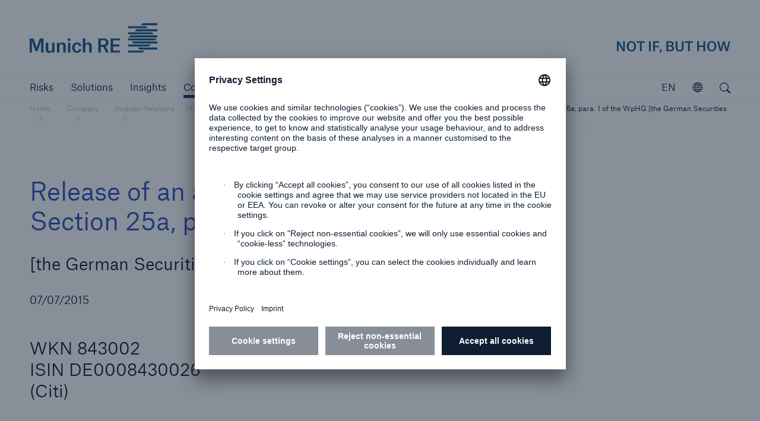

--- FILE ---
content_type: text/html; charset=UTF-8
request_url: https://www.munichre.com/en/company/investors/mandatory-announcements/notifications-of-major-holdings/2015/2015-07-07-release-of-an-announcement-according-to-section-25a-para-1-of-the-wphg-the-german-securities-trading-act.html
body_size: 12656
content:



<!doctype html>
<html lang="en" class="no-js">
    <head>
    <meta charset="UTF-8"/>
    <title>Release of an announcement according to Section 25a, para. 1 of the WpHG [the German Securities Trading Act] (Citi) | Munich Re</title>
    
    <meta name="description" content=" Notifications relating to holding of voting rights 2015: List and brief summary of the Notifications relating held 2015"/>
    <meta name="template" content="pressReleaseNews"/>
    <meta name="viewport" content="width=device-width, initial-scale=1"/>
    

    


<meta http-equiv="x-ua-compatible" content="ie=edge"/>

<meta name="viewport" content="width=device-width, initial-scale=1.0, shrink-to-fit=no"/>
<meta name="msapplication-tap-highlight" content="no"/>
<meta name="format-detection" content="telephone=no"/>



  
  
    <meta property="og:url" content="https://www.munichre.com/en/company/investors/mandatory-announcements/notifications-of-major-holdings/2015/2015-07-07-release-of-an-announcement-according-to-section-25a-para-1-of-the-wphg-the-german-securities-trading-act.html"/>
  
    <meta property="og:description" content=" Notifications relating to holding of voting rights 2015: List and brief summary of the Notifications relating held 2015"/>
  
    <meta property="og:type" content="website"/>
  
    <meta name="twitter:card" content="summary_large_image"/>
  
    <meta name="google-site-verification" content="VnpRm90MZw8IA12dwlZNI_PULa55G3gh_aSkQlgQGsA"/>
  
    <meta property="og:title" content="Release of an announcement according to Section 25a, para. 1 of the WpHG [the German Securities Trading Act] (Citi) | Munich Re"/>
  




  <script defer="defer" type="text/javascript" src="https://rum.hlx.page/.rum/@adobe/helix-rum-js@%5E2/dist/rum-standalone.js" data-routing="program=102052,environment=979411,tier=publish"></script>
<link rel="alternate" hreflang="en" href="https://www.munichre.com/en/company/investors/mandatory-announcements/notifications-of-major-holdings/2015/2015-07-07-release-of-an-announcement-according-to-section-25a-para-1-of-the-wphg-the-german-securities-trading-act.html"/>

  <link rel="alternate" hreflang="de" href="https://www.munichre.com/de/unternehmen/investoren/pflichtveroeffentlichungen/stimmrechtsmitteilungen/2015/2015-07-07-release-of-an-announcement-according-to-section-25a-para-1-of-the-wphg-the-german-securities-trading-act.html"/>

  <link rel="alternate" hreflang="x-default" href="https://www.munichre.com/en/company/investors/mandatory-announcements/notifications-of-major-holdings/2015/2015-07-07-release-of-an-announcement-according-to-section-25a-para-1-of-the-wphg-the-german-securities-trading-act.html"/>




  <link rel="apple-touch-startup-image" media="(device-width: 320px) and (device-height: 480px) and (-webkit-device-pixel-ratio: 1)" href="/etc/clientlibs/munichre/mrwebsites/corporate/frontend/favicons.lc-2025.1216.1151802.0007189905_cp2fm-converted-lc.res/apple-touch-startup-image-320x460.png"/>
  <link rel="apple-touch-startup-image" media="(device-width: 320px) and (device-height: 480px) and (-webkit-device-pixel-ratio: 2)" href="/etc/clientlibs/munichre/mrwebsites/corporate/frontend/favicons.lc-2025.1216.1151802.0007189905_cp2fm-converted-lc.res/apple-touch-startup-image-640x920.png"/>
  <link rel="apple-touch-startup-image" media="(device-width: 320px) and (device-height: 568px) and (-webkit-device-pixel-ratio: 2)" href="/etc/clientlibs/munichre/mrwebsites/corporate/frontend/favicons.lc-2025.1216.1151802.0007189905_cp2fm-converted-lc.res/apple-touch-startup-image-640x1096.png"/>
  <link rel="apple-touch-startup-image" media="(device-width: 375px) and (device-height: 667px) and (-webkit-device-pixel-ratio: 2)" href="/etc/clientlibs/munichre/mrwebsites/corporate/frontend/favicons.lc-2025.1216.1151802.0007189905_cp2fm-converted-lc.res/apple-touch-startup-image-750x1294.png"/>
  <link rel="apple-touch-startup-image" media="(device-width: 414px) and (device-height: 736px) and (orientation: landscape) and (-webkit-device-pixel-ratio: 3)" href="/etc/clientlibs/munichre/mrwebsites/corporate/frontend/favicons.lc-2025.1216.1151802.0007189905_cp2fm-converted-lc.res/apple-touch-startup-image-1182x2208.png"/>
  <link rel="apple-touch-startup-image" media="(device-width: 414px) and (device-height: 736px) and (orientation: portrait) and (-webkit-device-pixel-ratio: 3)" href="/etc/clientlibs/munichre/mrwebsites/corporate/frontend/favicons.lc-2025.1216.1151802.0007189905_cp2fm-converted-lc.res/apple-touch-startup-image-1242x2148.png"/>
  <link rel="apple-touch-startup-image" media="(device-width: 768px) and (device-height: 1024px) and (orientation: landscape) and (-webkit-device-pixel-ratio: 1)" href="/etc/clientlibs/munichre/mrwebsites/corporate/frontend/favicons.lc-2025.1216.1151802.0007189905_cp2fm-converted-lc.res/apple-touch-startup-image-748x1024.png"/>
  <link rel="apple-touch-startup-image" media="(device-width: 768px) and (device-height: 1024px) and (orientation: portrait) and (-webkit-device-pixel-ratio: 1)" href="/etc/clientlibs/munichre/mrwebsites/corporate/frontend/favicons.lc-2025.1216.1151802.0007189905_cp2fm-converted-lc.res/apple-touch-startup-image-768x1004.png"/>
  <link rel="apple-touch-startup-image" media="(device-width: 768px) and (device-height: 1024px) and (orientation: landscape) and (-webkit-device-pixel-ratio: 2)" href="/etc/clientlibs/munichre/mrwebsites/corporate/frontend/favicons.lc-2025.1216.1151802.0007189905_cp2fm-converted-lc.res/apple-touch-startup-image-1496x2048.png"/>
  <link rel="apple-touch-startup-image" media="(device-width: 768px) and (device-height: 1024px) and (orientation: portrait) and (-webkit-device-pixel-ratio: 2)" href="/etc/clientlibs/munichre/mrwebsites/corporate/frontend/favicons.lc-2025.1216.1151802.0007189905_cp2fm-converted-lc.res/apple-touch-startup-image-1536x2008.png"/>

  <link rel="apple-touch-icon" sizes="57x57" href="/content/dam/munichre/contentlounge/website-pieces/administrative/favicons/munichre-icon/apple-touch-icon-180x180.png/_jcr_content/renditions/original.image_file.57.57.file/apple-touch-icon-180x180.png"/>
  <link rel="apple-touch-icon" sizes="60x60" href="/content/dam/munichre/contentlounge/website-pieces/administrative/favicons/munichre-icon/apple-touch-icon-180x180.png/_jcr_content/renditions/original.image_file.60.60.file/apple-touch-icon-180x180.png"/>
  <link rel="apple-touch-icon" sizes="72x72" href="/content/dam/munichre/contentlounge/website-pieces/administrative/favicons/munichre-icon/apple-touch-icon-180x180.png/_jcr_content/renditions/original.image_file.72.72.file/apple-touch-icon-180x180.png"/>
  <link rel="apple-touch-icon" sizes="76x76" href="/content/dam/munichre/contentlounge/website-pieces/administrative/favicons/munichre-icon/apple-touch-icon-180x180.png/_jcr_content/renditions/original.image_file.76.76.file/apple-touch-icon-180x180.png"/>
  <link rel="apple-touch-icon" sizes="114x114" href="/content/dam/munichre/contentlounge/website-pieces/administrative/favicons/munichre-icon/apple-touch-icon-180x180.png/_jcr_content/renditions/original.image_file.114.114.file/apple-touch-icon-180x180.png"/>
  <link rel="apple-touch-icon" sizes="120x120" href="/content/dam/munichre/contentlounge/website-pieces/administrative/favicons/munichre-icon/apple-touch-icon-180x180.png/_jcr_content/renditions/original.image_file.120.120.file/apple-touch-icon-180x180.png"/>
  <link rel="apple-touch-icon" sizes="144x144" href="/content/dam/munichre/contentlounge/website-pieces/administrative/favicons/munichre-icon/apple-touch-icon-180x180.png/_jcr_content/renditions/original.image_file.144.144.file/apple-touch-icon-180x180.png"/>
  <link rel="apple-touch-icon" sizes="152x152" href="/content/dam/munichre/contentlounge/website-pieces/administrative/favicons/munichre-icon/apple-touch-icon-180x180.png/_jcr_content/renditions/original.image_file.152.152.file/apple-touch-icon-180x180.png"/>
  <link rel="apple-touch-icon" sizes="180x180" href="/content/dam/munichre/contentlounge/website-pieces/administrative/favicons/munichre-icon/apple-touch-icon-180x180.png/_jcr_content/renditions/original./apple-touch-icon-180x180.png"/>

  <link rel="icon" type="image/png" sizes="32x32" href="/content/dam/munichre/contentlounge/website-pieces/administrative/favicons/munichre-icon/favicon-32x32.png/_jcr_content/renditions/original./favicon-32x32.png"/>
  <link rel="icon" type="image/png" sizes="16x16" href="/content/dam/munichre/contentlounge/website-pieces/administrative/favicons/munichre-icon/favicon-16x16.png/_jcr_content/renditions/original./favicon-16x16.png"/>
  <link rel="shortcut icon" href="/content/dam/munichre/contentlounge/website-pieces/administrative/favicons/munichre-icon/favicon.ico/_jcr_content/renditions/original./favicon.ico"/>




    <link rel="canonical" href="https://www.munichre.com/en/company/investors/mandatory-announcements/notifications-of-major-holdings/2015/2015-07-07-release-of-an-announcement-according-to-section-25a-para-1-of-the-wphg-the-german-securities-trading-act.html"/>





    <link rel="stylesheet" href="https://www.munichre.com/en.color-schemes.css" type="text/css"/>



<link rel="stylesheet" href="/etc/clientlibs/munichre/mrwebsites/corporate/frontend/resources.lc-2025.1216.1151802.0007189905_cp2fm-converted-lc.res/css/styles.print.min.css" media="print" type="text/css"/>


  
<link rel="stylesheet" href="/etc.clientlibs/munichre/mrwebsites/corporate/core/clientlibs/mrwebsites.corporate.cq.app-react.lc-e61254ec9c8cc22089c8360a5b5bec6d-lc.min.css" type="text/css">
<link rel="stylesheet" href="/etc.clientlibs/munichre/mrwebsites/corporate/core/clientlibs/mrwebsites.corporate.app.lc-16d5833de147ed79ab2d458ef82603a5-lc.min.css" type="text/css">
      
  



<script type="text/javascript">(function(d,s){var l=d.createElement(s),e=d.getElementsByTagName(s)[0];
l.async=true;l.type='text/javascript';
l.src='https://c.leadlab.click/5af6925e29eb3650.js';
e.parentNode.insertBefore(l,e);})(document,'script');</script>



<script>
if (typeof biotope !== 'undefined') {
  biotope.configuration.set('data.staticResourcesBase', '/etc/clientlibs/munichre/mrwebsites/corporate/frontend/resources.lc-2025.1216.1151802.0007189905_cp2fm-converted-lc.res/');
  biotope.configuration.set('data.staticResourcesContentRepoBase', '/etc/clientlibs/munichre/mrwebsites/corporate/frontend/resources.lc-2025.1216.1151802.0007189905_cp2fm-converted-lc.res/');

  biotope.configuration.set('data.chartDataBaseUrl', ''); // has to be empty, relative url is available at component

}
</script>






  

    
    
    

    

    


        <script type="text/javascript" src="//assets.adobedtm.com/launch-ENcf8fe449e1d74e9aa91e6c2c896b4675.min.js" async></script>


    
    
    

    

    
    
</head>
    <body class="content page basicpage mr-theme-vibrantblue " data-chartdatabaseurl="">
        <a href="#" class="skip-link">Skip to main content</a>
        
        
            



            <div class="page-wrap">

  
<mr-m-news-ticker class="mr-m-news-ticker" api-url="https://www.munichre.com/en/company/investors/mandatory-announcements/notifications-of-major-holdings/2015/2015-07-07-release-of-an-announcement-according-to-section-25a-para-1-of-the-wphg-the-german-securities-trading-act/_jcr_content.newsalert.json">
</mr-m-news-ticker>

<div class="headercwcontainer">
  <div class="xfpage page">

    <header class="headerCw">
      <div class="headerCw__inner">

        








<div class="headerCw__logo-wrapper">

  








  
  
  


<a class="headerCw__logo-left " href="https://www.munichre.com/en.html">

    
    

    
  <span class="mr-h-visually-hidden">Munich Re logo</span>

  
  

  
  
      <mr-e-icon title="Munich Re" class="mr-logo-first" icon-path="/content/dam/munichre/contentlounge/website-pieces/administrative/left-logos/munichre_logo.svg/_jcr_content/renditions/original.media_file.file/munichre_logo.svg"></mr-e-icon>
      <mr-e-icon title="Munich Re" class="mr-logo-light" icon-path="/content/dam/munichre/contentlounge/website-pieces/administrative/left-logos/munichre_logo.svg/_jcr_content/renditions/original.media_file.file/munichre_logo.svg"></mr-e-icon>
      <mr-e-icon class="mr-logo-second"></mr-e-icon>
  

</a>


    




  








  
  
  


<a class="headerCw__logo-right headerCw__logo-right--standard ">

    
    

    
    <span class="mr-h-visually-hidden">Not if, but how</span>

  
  

  
  
    <mr-e-icon title="Munich Re claim" class="mr-logo-first" icon-path="/content/dam/munichre/contentlounge/website-pieces/administrative/right-logos/munichre_claim.svg/_jcr_content/renditions/original.media_file.file/munichre_claim.svg"></mr-e-icon>
    <mr-e-icon title="Munich Re claim" class="mr-logo-light" icon-path="/content/dam/munichre/contentlounge/website-pieces/administrative/right-logos/munichre_claim.svg/_jcr_content/renditions/original.media_file.file/munichre_claim.svg"></mr-e-icon>
    <mr-e-icon class="mr-logo-second"></mr-e-icon>
  


</a>


    




</div>



  

  

  
























        <!-- Standard navigation -->
        




<div class="headerCw__navigation visible ">

  <button data-overlay-open="navigation" class="headerCw__navigationBurger hidden" title="open navigation" aria-label="open navigation"></button>

  <nav class="cmp-list" aria-label="Main">
    <ul class="cmp-list__item-container">
      <li class="cmp-list__item " data-navigation-leaf="false">
        <div>
          <a class="cmp-list__item-link" href="https://www.munichre.com/en/risks.html" role="button">
            <span class="cmp-list__item-title">Risks</span>
          </a>
        </div>
      </li>
<li class="cmp-list__item " data-navigation-leaf="false">
        <div>
          <a class="cmp-list__item-link" href="https://www.munichre.com/en/solutions.html" role="button">
            <span class="cmp-list__item-title">Solutions</span>
          </a>
        </div>
      </li>
<li class="cmp-list__item " data-navigation-leaf="true">
        <div>
          <a class="cmp-list__item-link" href="https://www.munichre.com/en/insights.html" role="link">
            <span class="cmp-list__item-title">Insights</span>
          </a>
        </div>
      </li>
<li class="cmp-list__item selected" data-navigation-leaf="false">
        <div>
          <a class="cmp-list__item-link" href="https://www.munichre.com/en/company.html" role="button">
            <span class="cmp-list__item-title">Company</span>
          </a>
        </div>
      </li>
<li class="cmp-list__item " data-navigation-leaf="true">
        <div>
          <a class="cmp-list__item-link" href="https://careers.munichre.com/en/munichre" role="link" target="_blank">
            <span class="cmp-list__item-title">Careers</span>
          </a>
        </div>
      </li>

    </ul>
  </nav>

  <div class="headerCw__navigationFill"></div>
  
  
  

  

  <div class="languageSwitch languageSwitch--rightAligned">
    <div class="languageSwitch__toggler" tabindex="0" role="button" aria-label="current language is English, click to select language" aria-valuetext="English" data-lang="en">
      EN
    </div>
    <div class="mr-linkList">
      <div class="linkList ">
        <ul class="cmp-list">
          <li class="cmp-list__item">
            <div>
              <a class="cmp-list__item-link" href="https://www.munichre.com/de/unternehmen/investoren/pflichtveroeffentlichungen/stimmrechtsmitteilungen/2015/2015-07-07-release-of-an-announcement-according-to-section-25a-para-1-of-the-wphg-the-german-securities-trading-act.html" data-lang="de">
                <span class="cmp-list__item-title">Deutsch</span>
              </a>
            </div>
          </li>

        </ul>
      </div>
    </div>

  </div>



  
<mr-m-popover class="mr-m-header-link-finder ">
  <button class="mr-m-popover__toggle" role="button" aria-label="Explore the MunichRe Group">
    <span class="mr-m-popover__toggle-label">Open</span>
    <mr-e-icon class="mr-m-popover__toggle-icon" icon-path="/content/dam/munichre/contentlounge/website-pieces/icons/static-icons/mr-icon-globe.svg/_jcr_content/renditions/original.media_file.file/mr-icon-globe.svg" role="presentation"></mr-e-icon>
  </button>
  <div class="mr-m-popover__overlay" role="dialog" aria-describedby="explorer-title">
    <div class="mr-m-popover__header">
      <p id="explorer-title">Explore Munich Re Group</p>
      <button class="mr-m-popover__close-btn">
        <span class="icon-close"></span>
        <span class="mr-h-visually-hidden">Close</span>
      </button>
    </div>
    <section>
      <p>
        Get to know our Group companies, branches and subsidiaries worldwide.
      </p>
      
      <mr-m-link-list-filter>
        <label class="mr-m-link-list-filter__label" for="mr-m-link-list-filter__input">Search for company or location</label>
        <input class="mr-m-link-list-filter__input" id="mr-m-link-list-filter__input" placeholder="Search for company or location" autocomplete="off"/>
        <span class="mr-m-link-list-filter__icon icon-pull-down"></span>
        



<ul class="mr-m-link-list-filter__list">
  

  
  <li class="headerLinkFinderItem section">

  <a data-keywords="US, USA, North America" class="cmp-list__item-link" href="https://www.americanalternativeinsurancecorporation.com/en.html">
    American Alternative Insurance Corporation (AAIC)
  </a>


    
</li>


  
  

  
  



  

  
  <li class="headerLinkFinderItem section">

  <a data-keywords="AMIG, Cincinnati, " class="cmp-list__item-link" href="https://www.amig.com/">
    American Modern Insurance Group (AMIG)
  </a>


    
</li>


  
  

  
  



  

  
  <li class="headerLinkFinderItem section">

  <a data-keywords="US, USA, North America" class="cmp-list__item-link" href="https://www.bridgewayinsurancecompany.com/en.html">
     Bridgeway Insurance Company
  </a>


    
</li>


  
  

  
  



  

  
  <li class="headerLinkFinderItem section">

  <a data-keywords="ERGO, Germany, Düsseldorf" class="cmp-list__item-link" href="https://www.ergo.com/en/Startseite" target="_blank">
    ERGO Group
  </a>


    
</li>


  
  

  
  



  

  
  <li class="headerLinkFinderItem section">

  <a data-keywords="Great Lakes Insurance" class="cmp-list__item-link" href="https://www.munichre.com/glise/en.html">
    Great Lakes Insurance SE
  </a>


    
</li>


  
  

  
  



  

  
  <li class="headerLinkFinderItem section">

  <a data-keywords="HSB, US, USA, Hartford Steam Boiler , Amerika, America " class="cmp-list__item-link" href="https://www.munichre.com/hsb/en.html">
    HSB - The Hartford Steam Boiler Inspection and Insurance Company
  </a>


    
</li>


  
  

  
  



  

  
  <li class="headerLinkFinderItem section">

  <a data-keywords="HSB IoT, Connected Technologies, Hartford" class="cmp-list__item-link" href="https://www.hsb-ats.com/en.html">
    HSB Applied Technology Solutions
  </a>


    
</li>


  
  

  
  



  

  
  <li class="headerLinkFinderItem section">

  <a data-keywords="HSB Canada, Boiler Inspection and Insurance Company of Canada" class="cmp-list__item-link" href="https://www.munichre.com/hsbcanada/en.html">
    HSB Canada
  </a>


    
</li>


  
  

  
  



  

  
  <li class="headerLinkFinderItem section">

  <a data-keywords="HSB, UK, United Kingdom, Great Britain, HSB Engineering Insurance Services Limited, Irleand, Scotland, Wales,, Channel Islands, Isle of Man, Northern Ireland" class="cmp-list__item-link" href="https://www.munichre.com/hsbeil/en.html">
    HSB | UK and Ireland
  </a>


    
</li>


  
  

  
  



  

  
  <li class="headerLinkFinderItem section">

  <a data-keywords="UK, United Kingdom, GJWPC" class="cmp-list__item-link" href="https://www.grovesjohnwestrup.com/en.html">
    GrovesJohnWestrup
  </a>


    
</li>


  
  

  
  



  

  
  <li class="headerLinkFinderItem section">

  <a data-keywords="Germany" class="cmp-list__item-link" href="https://www.meag.com/">
    MEAG
  </a>


    
</li>


  
  

  
  



  

  
  <li class="headerLinkFinderItem section">


    
</li>


  
  

  
  



  

  
  <li class="headerLinkFinderItem section">

  <a data-keywords="Munich Re Group, München, Bavaria, Germany" class="cmp-list__item-link" href="https://www.munichre.com/en.html">
    Munich Re Group
  </a>


    
</li>


  
  

  
  



  

  
  <li class="headerLinkFinderItem section">

  <a data-keywords="South Africa , MRoA, " class="cmp-list__item-link" href="https://www.munichre.com/en/company/about-munich-re/munich-re-worldwide/sub-saharan-africa/about-us.html">
    Munich Re Africa Branch
  </a>


    
</li>


  
  

  
  



  

  
  <li class="headerLinkFinderItem section">

  <a data-keywords="APAC Life Health Asia Pacific Singapore" class="cmp-list__item-link" href="https://www.munichre.com/en/company/about-munich-re/munich-re-worldwide/asia-pacific/about-us.html">
    Munich Re Asia Pacific Life and Health (APAC)
  </a>


    
</li>


  
  

  
  



  

  
  <li class="headerLinkFinderItem section">

  <a data-keywords="Japan, India, Korea, Southeast Asia, Asia, Pacific, Singapore, APAC, Australia, New Zealand, Greater China" class="cmp-list__item-link" href="https://www.munichre.com/en/company/about-munich-re/munich-re-worldwide.html#asia-pacific">
    Munich Re Asia Pacific Non-Life (APAC)
  </a>


    
</li>


  
  

  
  



  

  
  <li class="headerLinkFinderItem section">

  <a data-keywords="Automation Solutions, Dublin, Ireland, MRAS" class="cmp-list__item-link" href="https://www.munichre.com/automation-solutions/en.html">
    Munich Re Automation Solutions Ltd
  </a>


    
</li>


  
  

  
  



  

  
  <li class="headerLinkFinderItem section">

  <a data-keywords="Beijing, China, PRC, Greater China" class="cmp-list__item-link" href="https://www.munichre.com/en/company/about-munich-re/munich-re-worldwide.html#china-branch">
    Munich Re Beijing Branch
  </a>


    
</li>


  
  

  
  



  

  
  <li class="headerLinkFinderItem section">

  <a data-keywords="North America, Canada " class="cmp-list__item-link" href="https://www.munichre.com/ca-life/en.html">
    Munich Re Canada Life
  </a>


    
</li>


  
  

  
  



  

  
  <li class="headerLinkFinderItem section">

  <a data-keywords="North America, Canada " class="cmp-list__item-link" href="https://www.munichre.com/ca-non-life/en.html">
    Munich Re Canada Non-Life
  </a>


    
</li>


  
  

  
  



  

  
  <li class="headerLinkFinderItem section">

  <a class="cmp-list__item-link" href="https://www.munichre-foundation.org/en.html" target="_blank">
    Munich Re Foundation
  </a>


    
</li>


  
  

  
  



  

  
  <li class="headerLinkFinderItem section">

  <a data-keywords="Paris, France" class="cmp-list__item-link" href="https://www.munichre.com/en/company/about-munich-re/munich-re-worldwide/france/munich-re-france.html">
    Munich Re France
  </a>


    
</li>


  
  

  
  



  

  
  <li class="headerLinkFinderItem section">

  <a data-keywords="F&amp;C, F &amp; C," class="cmp-list__item-link" href="https://www.munichre.com/en/solutions/for-industry-clients/facultative-and-corporate.html">
    Munich Re Facultative &amp; Corporate
  </a>


    
</li>


  
  

  
  



  

  
  <li class="headerLinkFinderItem section">

  <a data-keywords="China, Hong Kong, Shanghai, Beijing, Taipei, Taiwan " class="cmp-list__item-link" href="https://www.munichre.com/en/company/about-munich-re/munich-re-worldwide.html#china-branch">
    Munich Re Greater China 
  </a>


    
</li>


  
  

  
  



  

  
  <li class="headerLinkFinderItem section">

  <a data-keywords="China, Hong Kong, HK," class="cmp-list__item-link" href="https://www.munichre.com/en/company/about-munich-re/munich-re-worldwide.html#china-branch">
    Munich Re Hong Kong Branch
  </a>


    
</li>


  
  

  
  



  

  
  <li class="headerLinkFinderItem section">

  <a data-keywords="India, Mumbai" class="cmp-list__item-link" href="https://www.munichre.com/en/company/about-munich-re/munich-re-worldwide/india/about-us.html#india-branch">
    Munich Re India Branch
  </a>


    
</li>


  
  

  
  



  

  
  <li class="headerLinkFinderItem section">

  <a data-keywords="Germany" class="cmp-list__item-link" href="https://www.munichreinvestmentpartners.com/en.html">
    Munich Re Investment Partners
  </a>


    
</li>


  
  

  
  



  

  
  <li class="headerLinkFinderItem section">

  <a data-keywords="Italy, Italia, Milan, Milano" class="cmp-list__item-link" href="https://www.munichre.com/it/azienda/informazioni-su-munich-re/munich-re-in-tutto-il-mondo/italia/munich-re-italia.html">
    Munich Re Italy - Münchener Rück Servizi Tecnici S.r.l. 
  </a>


    
</li>


  
  

  
  



  

  
  <li class="headerLinkFinderItem section">

  <a data-keywords="Japan, Tokyo" class="cmp-list__item-link" href="https://www.munichre.com/en/company/about-munich-re/munich-re-worldwide.html#japan-branch">
    Munich Re Japan Branch
  </a>


    
</li>


  
  

  
  



  

  
  <li class="headerLinkFinderItem section">

  <a data-keywords="Korea, South Korea, Seoul" class="cmp-list__item-link" href="https://www.munichre.com/en/company/about-munich-re/munich-re-worldwide/korea/about-us.html#korea-branch">
    Munich Re Korea Branch
  </a>


    
</li>


  
  

  
  



  

  
  <li class="headerLinkFinderItem section">

  <a data-keywords="Taipei, Taiwan, China, " class="cmp-list__item-link" href="https://www.munichre.com/en/company/about-munich-re/munich-re-worldwide.html#office-taipei">
    Munich Re Liaison Office Taipei 
  </a>


    
</li>


  
  

  
  



  

  
  <li class="headerLinkFinderItem section">

  <a data-keywords="Thailand, Bangkok" class="cmp-list__item-link" href="https://www.munichre.com/en/company/about-munich-re/munich-re-worldwide.html#thailand-office">
    Munich Re Liaison Office Thailand
  </a>


    
</li>


  
  

  
  



  

  
  <li class="headerLinkFinderItem section">

  <a data-keywords="Life US, America, USA, " class="cmp-list__item-link" href="https://www.munichre.com/us-life/en.html">
    Munich Re Life US - Munich American Reassurance Company, Inc
  </a>


    
</li>


  
  

  
  



  

  
  <li class="headerLinkFinderItem section">

  <a data-keywords="Malaysia, Kuala Lumpur" class="cmp-list__item-link" href="https://www.munichre.com/en/company/about-munich-re/munich-re-worldwide.html#malaysia-branch">
    Munich Re Malaysia Branch
  </a>


    
</li>


  
  

  
  



  

  
  <li class="headerLinkFinderItem section">

  <a data-keywords="Malta" class="cmp-list__item-link" href="https://www.munichre.com/en/company/about-munich-re/munich-re-worldwide.html#malta">
    Munich Re of Malta
  </a>


    
</li>


  
  

  
  



  

  
  <li class="headerLinkFinderItem section">

  <a data-keywords="Malta, PCC" class="cmp-list__item-link" href="https://www.munichre.com/en/company/about-munich-re/munich-re-worldwide.html#malta">
    Munich Re PCC 
  </a>


    
</li>


  
  

  
  



  

  
  <li class="headerLinkFinderItem section">

  <a data-keywords="RMP, Service GmbH" class="cmp-list__item-link" href="https://www.munichre.com/rmp/en.html">
    Munich Re Risk Management Partners
  </a>


    
</li>


  
  

  
  



  

  
  <li class="headerLinkFinderItem section">

  <a data-keywords="Service GmbH, RMP, Risk Suite" class="cmp-list__item-link" href="/munichreservicegmbh/en/about-us.html#germany">
    Munich Re Service GmbH
  </a>


    
</li>


  
  

  
  



  

  
  <li class="headerLinkFinderItem section">

  <a data-keywords="Shanghai, China, " class="cmp-list__item-link" href="https://www.munichre.com/en/company/about-munich-re/munich-re-worldwide.html#china-branch">
    Munich Re Shanghai Representative Office
  </a>


    
</li>


  
  

  
  



  

  
  <li class="headerLinkFinderItem section">

  <a data-keywords="Singapore, Regional Center Centre" class="cmp-list__item-link" href="https://www.munichre.com/en/company/about-munich-re/munich-re-worldwide.html#singapore-branch">
    Munich Re Singapore Branch 
  </a>


    
</li>


  
  

  
  



  

  
  <li class="headerLinkFinderItem section">

  <a data-keywords="MRS, GSI, global markets" class="cmp-list__item-link" href="https://www.munichre.com/specialty/en.html">
    Munich Re Specialty
  </a>


    
</li>


  
  

  
  



  

  
  <li class="headerLinkFinderItem section">

  <a data-keywords="IE, MRS, GSI, Global Markets" class="cmp-list__item-link" href="https://www.munichre.com/specialty/global-markets-ireland/en.html">
    Munich Re Specialty - GM, Irleand
  </a>


    
</li>


  
  

  
  



  

  
  <li class="headerLinkFinderItem section">

  <a data-keywords="NMU, UK, United Kingdom, GSI, MRS, Global Markets" class="cmp-list__item-link" href="https://www.nmu.co.uk/">
    Munich Re Specialty - GM, UK 
  </a>


    
</li>


  
  

  
  



  

  
  <li class="headerLinkFinderItem section">

  <a data-keywords="Syndicate, UK, United Kingdom, GSI, MRS, Global Markets" class="cmp-list__item-link" href="https://www.munichre.com/specialty/global-markets-syndicate/en.html">
    Munich Re Specialty - GM, Syndicate
  </a>


    
</li>


  
  

  
  



  

  
  <li class="headerLinkFinderItem section">

  <a data-keywords="global, GSI, MRS, NA, US, USA, MRSI" class="cmp-list__item-link" href="https://www.munichre.com/specialty/north-america/en.html">
    Munich Re Specialty - North America
  </a>


    
</li>


  
  

  
  



  

  
  <li class="headerLinkFinderItem section">

  <a data-keywords="MRS, GSI,  north America, USA, UK, Bell &amp; Clements," class="cmp-list__item-link" href="https://www.munichre.com/specialty/north-america/en/solutions/binding-authorities.html">
    Munich Re Specialty - NA, Binding Authorities
  </a>


    
</li>


  
  

  
  



  

  
  <li class="headerLinkFinderItem section">

  <a data-keywords="global, GSI, MRS, NA, US, USA, MRSI, Canada" class="cmp-list__item-link" href="https://www.munichre.com/temple-insurance/en/strategic-partners.html">
    Munich Re Specialty - NA, Canada Insurance Programs
  </a>


    
</li>


  
  

  
  



  

  
  <li class="headerLinkFinderItem section">

  <a data-keywords="United Kingdom, UK, US, USA, North America, Specialty, MRS" class="cmp-list__item-link" href="https://www.munichre.com/specialty/north-america/en/solutions/programs/digital-partners.html">
    Munich Re Specialty - NA, Digital Programs
  </a>


    
</li>


  
  

  
  



  

  
  <li class="headerLinkFinderItem section">

  <a data-keywords="Spain, Sucursal, Madrid" class="cmp-list__item-link" href="https://www.munichre.com/en/company/about-munich-re/munich-re-worldwide.html#spain">
    Munich Re Sucursal en España
  </a>


    
</li>


  
  

  
  



  

  
  <li class="headerLinkFinderItem section">

  <a data-keywords="Underwriting Agents, UAE, Arabia, DIFC, United Arab Emirates, Dubai" class="cmp-list__item-link" href="https://www.munichre.com/en/company/about-munich-re/munich-re-worldwide.html#arab">
    Munich Re Underwriting Agents (DIFC) Ltd. 
  </a>


    
</li>


  
  

  
  



  

  
  <li class="headerLinkFinderItem section">

  <a data-keywords="UK, Great Britain, England, Scotland" class="cmp-list__item-link" href="https://www.munichre.com/uk-life/en.html">
    Munich Re UK Life Branch
  </a>


    
</li>


  
  

  
  



  

  
  <li class="headerLinkFinderItem section">

  <a data-keywords="USA, Non-Life, US, North America" class="cmp-list__item-link" href="https://www.munichre.com/us-non-life/en.html">
    Munich Re US - Munich Reinsurance America, Inc
  </a>


    
</li>


  
  

  
  



  

  
  <li class="headerLinkFinderItem section">

  <a data-keywords="US, USA, North America" class="cmp-list__item-link" href="https://www.munichre.com/mrv/en.html">
    Munich Re Ventures
  </a>


    
</li>


  
  

  
  



  

  
  <li class="headerLinkFinderItem section">

  <a data-keywords="Australasia, Australia, Sydney" class="cmp-list__item-link" href="https://www.munichre.com/en/company/about-munich-re/munich-re-worldwide.html#australia-branch">
    Munich Reinsurance Company of Australasia
  </a>


    
</li>


  
  

  
  



  

  
  <li class="headerLinkFinderItem section">

  <a data-keywords="Australasia, Australia, MHA, Sydney, MRAu" class="cmp-list__item-link" href="https://www.munichre.com/en/company/about-munich-re/munich-re-worldwide.html#australia-new-zealand">
    Munich Holdings of Australasia Pty Limited (MHA)
  </a>


    
</li>


  
  

  
  



  

  
  <li class="headerLinkFinderItem section">

  <a data-keywords="New Re, New Reinsurance, Switzerland, Swiss, Zurich, Zürich, NewRe" class="cmp-list__item-link" href="https://www.newre.com/en.html">
    New Re - New Reinsurance Company
  </a>


    
</li>


  
  

  
  



  

  
  <li class="headerLinkFinderItem section">

  <a data-keywords="Canada" class="cmp-list__item-link" href="https://www.munichre.com/temple-insurance/en.html">
    Temple Insurance Company
  </a>


    
</li>


  
  

  
  



  

  
  <li class="headerLinkFinderItem section">

  <a data-keywords="US, USA, North America" class="cmp-list__item-link" href="https://www.peslic.com/en.html" target="_blank">
    The Princeton Excess and Surplus Lines Insurance Company (PESLIC)
  </a>


    
</li>


  
  

  
  


</ul>




      </mr-m-link-list-filter>
    </section>
  </div>
</mr-m-popover>

  <button data-overlay-open="search" class="headerCw__navigationSearch" aria-label="open search">
</button>
  
</div>

        <!-- Simple navigation -->
        

        <!-- MEAG navigation -->
        

      </div>
    </header>
  </div>
</div>



  <main class="main content ">
    <article>

      <div class="root responsivegrid">


<div class="aem-Grid aem-Grid--12 aem-Grid--default--12 ">
    
    <div class="rowColResponsiveGrid responsivegrid aem-GridColumn aem-GridColumn--default--12"><div class=" ">

  

  
  

  <div class="row ">
    <div class="col ">
      <div class="breadcrumb aem-GridColumn aem-GridColumn--default--12">
<nav class="cmp-breadcrumb" aria-label="Breadcrumb">
  <ol class="cmp-breadcrumb__list" itemscope itemtype="http://schema.org/BreadcrumbList">
    <li class="cmp-breadcrumb__item" itemprop="itemListElement" itemscope itemtype="http://schema.org/ListItem">
      <a class="cmp-breadcrumb__item-link" itemprop="item" href="https://www.munichre.com/en.html">
        <span itemprop="name">Home</span>
      </a>
      <meta itemprop="position" content="1"/>
    </li>
  
    <li class="cmp-breadcrumb__item" itemprop="itemListElement" itemscope itemtype="http://schema.org/ListItem">
      <a class="cmp-breadcrumb__item-link" itemprop="item" href="https://www.munichre.com/en/company.html">
        <span itemprop="name">Company</span>
      </a>
      <meta itemprop="position" content="2"/>
    </li>
  
    <li class="cmp-breadcrumb__item" itemprop="itemListElement" itemscope itemtype="http://schema.org/ListItem">
      <a class="cmp-breadcrumb__item-link" itemprop="item" href="https://www.munichre.com/en/company/investors.html">
        <span itemprop="name">Investor Relations</span>
      </a>
      <meta itemprop="position" content="3"/>
    </li>
  
    <li class="cmp-breadcrumb__item" itemprop="itemListElement" itemscope itemtype="http://schema.org/ListItem">
      <a class="cmp-breadcrumb__item-link" itemprop="item" href="https://www.munichre.com/en/company/investors/mandatory-announcements.html">
        <span itemprop="name">Mandatory Announcements</span>
      </a>
      <meta itemprop="position" content="4"/>
    </li>
  
    <li class="cmp-breadcrumb__item" itemprop="itemListElement" itemscope itemtype="http://schema.org/ListItem">
      <a class="cmp-breadcrumb__item-link" itemprop="item" href="https://www.munichre.com/en/company/investors/mandatory-announcements/notifications-of-major-holdings.html">
        <span itemprop="name">Notifications of Major Holdings</span>
      </a>
      <meta itemprop="position" content="5"/>
    </li>
  
    <li class="cmp-breadcrumb__item cmp-breadcrumb__item--active" itemprop="itemListElement" itemscope itemtype="http://schema.org/ListItem">
      
        <span itemprop="name">Release of an announcement according to Section 25a, para. 1 of the WpHG [the German Securities Trading Act] (Citi)</span>
      
      <meta itemprop="position" content="6"/>
    </li>
  </ol>
</nav>


    

</div>
<div class="stageStandardWrapper mr-m-stage-standard__wrapper aem-GridColumn aem-GridColumn--default--12">



  










<mr-m-stage-standard class="mr-m-stage-standard mr-m-stage-standard--no-image ">
    <div class="mr-m-stage-standard__overview">
        <div class="mr-m-stage-standard__grid-container">
            
            <div class="mr-m-stage-standard__overview__content">
                <div class="mr-m-stage-standard__overview__content-inner">
                    <div class="mr-m-stage-standard__overview__content-main">
                        <h1 class="mr-m-stage-standard__overview__content-main-header
                        ">
                            Release of an announcement according to Section 25a, para. 1 of the WpHG 
                            
                        </h1>
                    </div>
                    <div class="mr-m-stage-standard__overview__content-headers">

                        <h3 class="mr-m-stage-standard__overview__content-headers-subtitle">
                            [the German Securities Trading Act]
                            
                        </h3>

                        
                        
                        

                        
                        
                        

                    </div>

                </div>

            </div>
            
            
            
        </div>
    </div>
</mr-m-stage-standard>



    

</div>
<div class="publicationDate aem-GridColumn aem-GridColumn--default--12">




  
  

  
  <p class="publication__date">07/07/2015</p>
  <p class="publication__category"></p>




    

</div>
<div class="textToSpeechPlayer aem-GridColumn aem-GridColumn--default--12"><mr-m-text-to-speech-player class="mr-m-text-to-speech-player" role="application" tabindex="0">
    <div class="player__container d-none" data-i18n-play="Play" data-i18n-remove="Remove">
        <div class="player__wishlist d-none"><ul></ul></div>
        <div class="player__content">
            <audio class="player__audio d-none">
                <source src="" type="audio/mp3"/>
            </audio>
            <div class="player__info">
                <img alt="alt txt" class="player__info-image" src=""/>
                <div class="player__info-content">
                    <h3 class="player__info-name">properties.trackTitle</h3>
                    <p class="player__info-description">properties.trackSubtitle</p>
                </div>
            </div>
            <div class="player__functions">
                <div class="player__volume">
                    <button class="icon-volume" title="Mute player">
                        <svg class="sound-active" width="18" height="18" viewBox="0 0 18 18" fill="none" xmlns="https://www.w3.org/2000/svg">
                            <path d="M4.03189 5.85891L8.98924 1.112V16.6393L4.03189 11.8948H0V5.85891H4.03189ZM11.0506 0V2.07094C13.9251 2.99641 16.0032 5.6939 16.0032 8.87445C16.0032 12.055 13.9227 14.7525 11.0506 15.678V17.7489C15.0395 16.766 17.9976 13.1646 17.9976 8.87206C17.9976 4.57951 15.0395 0.982862 11.0506 0ZM13.4492 8.87684C13.4492 7.13591 12.4807 5.61977 11.0506 4.84018V12.9111C12.4783 12.1315 13.4492 10.6178 13.4492 8.87445V8.87684Z" fill="#6D767C"/>
                        </svg>
                        <svg class="sound-mute" width="24" height="24" viewBox="0 0 24 24" fill="none">
                            <path d="M5.4,7.9L12,1.5v20.7l-6.6-6.3H0v-8H5.4L5.4,7.9z M21,12l3,3l-2,2l-3-3l-3,3l-2-2l3-3l-3-3l2-2l3,3l3-3l2,2L21,12z" fill="#6D767C"/>
                        </svg>
                    </button>
                    <input class="volume-slider" type="range" min="0" max="100" value="50"/>
                </div>
                <div class="player__controls flex-group">
                    <button class="icon-back" title="Rewind/Previous">
                        <svg width="24" height="24" viewBox="0 0 24 24" fill="none" xmlns="https://www.w3.org/2000/svg">
                            <path d="M22 22.2338C22 23.0111 21.152 23.4912 20.4855 23.0913L3.42916 12.8575C2.78182 12.4691 2.78182 11.5309 3.42916 11.1425L20.4855 0.908697C21.152 0.508781 22 0.988895 22 1.76619L22 22.2338Z" fill="#6D767C"/>
                            <rect x="2" width="3" height="24" fill="#6D767C"/>
                        </svg>
                    </button>
                    <button class="icon-play" title="Play">
                        <svg width="18" height="18" viewBox="0 0 18 18" fill="none" xmlns="https://www.w3.org/2000/svg">
                            <path fill-rule="evenodd" clip-rule="evenodd" d="M16.2071 8.22547L2.03696 0.0925565C1.57398 -0.173519 1 0.165763 1 0.706361V17.2936C1 17.8342 1.57398 18.1735 2.03696 17.9074L16.2071 9.77453C16.8005 9.43337 16.8005 8.56663 16.2071 8.22547" fill="#6D767C"></path>
                        </svg>
                    </button>
                    <button class="icon-pause d-none" title="Pause">
                        <svg width="18" height="18" viewBox="0 0 18 18" fill="none" xmlns="https://www.w3.org/2000/svg">
                            <rect x="2" width="5.25" height="18" fill="#6D767C"></rect>
                            <rect x="10.25" width="5.25" height="18" fill="#6D767C"></rect>
                        </svg>
                    </button>
                    <button class="icon-forward" title="Next">
                        <svg width="24" height="24" viewBox="0 0 24 24" fill="none" xmlns="https://www.w3.org/2000/svg">
                            <rect x="19" width="3" height="24"/>
                            <path d="M2 1.76619C2 0.988895 2.84797 0.508783 3.5145 0.908697L20.5708 11.1425C21.2182 11.5309 21.2182 12.4691 20.5708 12.8575L3.5145 23.0913C2.84797 23.4912 2 23.0111 2 22.2338L2 1.76619Z"/>
                        </svg>
                    </button>
                </div>

                <div class="player__controls flex-group mobile-position">
                    <button class="icon-expand" title="Expand player">
                        <svg width="20" height="20" viewBox="0 0 20 20" fill="none" xmlns="https://www.w3.org/2000/svg">
                            <path fill-rule="evenodd" clip-rule="evenodd" d="M19 1V7.18806H17.875V2.92037L12.0852 8.71019L11.2898 7.91481L17.0796 2.125H12.8125V1H19ZM7.91481 11.2898L2.125 17.079V12.8125H1V19H7.1875V17.875H2.92037L8.71019 12.0852L7.91481 11.2898Z" fill="#6D767C"/>
                            <path d="M19 1H19.1875V0.8125H19V1ZM19 7.18806V7.37556H19.1875V7.18806H19ZM17.875 7.18806H17.6875V7.37556H17.875V7.18806ZM17.875 2.92037H18.0625V2.46771L17.7424 2.78779L17.875 2.92037ZM12.0852 8.71019L11.9526 8.84277L12.0852 8.97535L12.2178 8.84277L12.0852 8.71019ZM11.2898 7.91481L11.1572 7.78223L11.0246 7.91481L11.1572 8.0474L11.2898 7.91481ZM17.0796 2.125L17.2122 2.25758L17.5323 1.9375H17.0796V2.125ZM12.8125 2.125H12.625V2.3125H12.8125V2.125ZM12.8125 1V0.8125H12.625V1H12.8125ZM7.91481 11.2898L8.0474 11.1572L7.91482 11.0246L7.78224 11.1572L7.91481 11.2898ZM2.125 17.079H1.9375V17.5317L2.25758 17.2116L2.125 17.079ZM2.125 12.8125H2.3125V12.625H2.125V12.8125ZM1 12.8125V12.625H0.8125V12.8125H1ZM1 19H0.8125V19.1875H1V19ZM7.1875 19V19.1875H7.375V19H7.1875ZM7.1875 17.875H7.375V17.6875H7.1875V17.875ZM2.92037 17.875L2.78779 17.7424L2.46771 18.0625H2.92037V17.875ZM8.71019 12.0852L8.84277 12.2178L8.97535 12.0852L8.84277 11.9526L8.71019 12.0852ZM18.8125 1V7.18806H19.1875V1H18.8125ZM19 7.00056H17.875V7.37556H19V7.00056ZM18.0625 7.18806V2.92037H17.6875V7.18806H18.0625ZM17.7424 2.78779L11.9526 8.5776L12.2178 8.84277L18.0076 3.05296L17.7424 2.78779ZM12.2178 8.5776L11.4224 7.78223L11.1572 8.0474L11.9526 8.84277L12.2178 8.5776ZM11.4224 8.0474L17.2122 2.25758L16.947 1.99242L11.1572 7.78223L11.4224 8.0474ZM17.0796 1.9375H12.8125V2.3125H17.0796V1.9375ZM13 2.125V1H12.625V2.125H13ZM12.8125 1.1875H19V0.8125H12.8125V1.1875ZM7.78224 11.1572L1.99242 16.9465L2.25758 17.2116L8.04739 11.4224L7.78224 11.1572ZM2.3125 17.079V12.8125H1.9375V17.079H2.3125ZM2.125 12.625H1V13H2.125V12.625ZM0.8125 12.8125V19H1.1875V12.8125H0.8125ZM1 19.1875H7.1875V18.8125H1V19.1875ZM7.375 19V17.875H7V19H7.375ZM7.1875 17.6875H2.92037V18.0625H7.1875V17.6875ZM3.05296 18.0076L8.84277 12.2178L8.5776 11.9526L2.78779 17.7424L3.05296 18.0076ZM8.84277 11.9526L8.0474 11.1572L7.78223 11.4224L8.5776 12.2178L8.84277 11.9526Z" fill="black" fill-opacity="0.2"/>
                        </svg>
                    </button>
                    <button class="icon-minimize" title="Minimize player">
                        <svg width="20" height="20" viewBox="0 0 20 20" fill="none" xmlns="https://www.w3.org/2000/svg">
                            <path fill-rule="evenodd" clip-rule="evenodd" d="M13.2268 7.76969H17.4939V8.89469H11.3064V2.70719H12.4314V6.97431L18.4057 1L19.2011 1.79538L13.2268 7.76969ZM2.91567 11.0974V12.2224H7.1828L1.20117 18.2046L1.99655 19L7.97873 13.0178V17.2849H9.10373V11.0974H2.91567Z" fill="#6D767C"/>
                            <path d="M13.2268 7.76969L13.0942 7.6371L12.7741 7.95719H13.2268V7.76969ZM17.4939 7.76969H17.6814V7.58219H17.4939V7.76969ZM17.4939 8.89469V9.08219H17.6814V8.89469H17.4939ZM11.3064 8.89469H11.1189V9.08219H11.3064V8.89469ZM11.3064 2.70719V2.51969H11.1189V2.70719H11.3064ZM12.4314 2.70719H12.6189V2.51969H12.4314V2.70719ZM12.4314 6.97431H12.2439V7.42698L12.564 7.1069L12.4314 6.97431ZM18.4057 1L18.5383 0.867417L18.4057 0.734835L18.2731 0.867417L18.4057 1ZM19.2011 1.79538L19.3337 1.92796L19.4662 1.79538L19.3337 1.66279L19.2011 1.79538ZM2.91567 11.0974V10.9099H2.72817V11.0974H2.91567ZM2.91567 12.2224H2.72817V12.4099H2.91567V12.2224ZM7.1828 12.2224L7.31539 12.355L7.63543 12.0349H7.1828V12.2224ZM1.20117 18.2046L1.06858 18.0721L0.936013 18.2046L1.06859 18.3372L1.20117 18.2046ZM1.99655 19L1.86396 19.1326L1.99655 19.2652L2.12913 19.1326L1.99655 19ZM7.97873 13.0178H8.16623V12.5652L7.84615 12.8852L7.97873 13.0178ZM7.97873 17.2849H7.79123V17.4724H7.97873V17.2849ZM9.10373 17.2849V17.4724H9.29123V17.2849H9.10373ZM9.10373 11.0974H9.29123V10.9099H9.10373V11.0974ZM13.2268 7.95719H17.4939V7.58219H13.2268V7.95719ZM17.3064 7.76969V8.89469H17.6814V7.76969H17.3064ZM17.4939 8.70719H11.3064V9.08219H17.4939V8.70719ZM11.4939 8.89469V2.70719H11.1189V8.89469H11.4939ZM11.3064 2.89469H12.4314V2.51969H11.3064V2.89469ZM12.2439 2.70719V6.97431H12.6189V2.70719H12.2439ZM12.564 7.1069L18.5383 1.13258L18.2731 0.867417L12.2988 6.84173L12.564 7.1069ZM18.2731 1.13258L19.0685 1.92796L19.3337 1.66279L18.5383 0.867417L18.2731 1.13258ZM19.0685 1.66279L13.0942 7.6371L13.3594 7.90227L19.3337 1.92796L19.0685 1.66279ZM2.72817 11.0974V12.2224H3.10317V11.0974H2.72817ZM2.91567 12.4099H7.1828V12.0349H2.91567V12.4099ZM7.05021 12.0899L1.06858 18.0721L1.33376 18.3372L7.31539 12.355L7.05021 12.0899ZM1.06859 18.3372L1.86396 19.1326L2.12913 18.8674L1.33375 18.072L1.06859 18.3372ZM2.12913 19.1326L8.11132 13.1504L7.84615 12.8852L1.86396 18.8674L2.12913 19.1326ZM7.79123 13.0178V17.2849H8.16623V13.0178H7.79123ZM7.97873 17.4724H9.10373V17.0974H7.97873V17.4724ZM9.29123 17.2849V11.0974H8.91623V17.2849H9.29123ZM9.10373 10.9099H2.91567V11.2849H9.10373V10.9099Z" fill="#979797"/>
                        </svg>
                    </button>
                    <button class="icon-playlist inactive" title="Show/Hide playlist">
                        <svg version="1.1" id="Layer_1" xmlns="https://www.w3.org/2000/svg" xmlns:xlink="https://www.w3.org/1999/xlink" x="0px" y="0px" viewBox="0 0 24 24" style="enable-background:new 0 0 24 24;" xml:space="preserve">
                            <path d="M15,11H0V9h15V11z M15,2H0v2h15V2z M20,2h-2v2v10.6c-0.6-0.3-1.3-0.6-2-0.6c-2.2,0-4,1.8-4,4s1.8,4,4,4s4-1.8,4-4V4h4V2H20z
                                M0,18h9v-2H0V18z"/>
                        </svg>
                    </button>
                    <button class="icon-close" title="Close player">
                        <svg class="icon-close" width="18" height="18" viewBox="0 0 18 18" fill="none" xmlns="https://www.w3.org/2000/svg">
                            <path fill-rule="evenodd" clip-rule="evenodd" d="M10.5801 8.98875L17.9781 16.3862L16.3873 17.9775L8.98875 10.5801L1.59131 17.9781L0 16.3873L7.398 8.98875L0 1.59075L1.59075 0L8.98875 7.398L16.3873 0L17.9781 1.59075L10.5801 8.98875Z" fill="#6D767C"/>
                        </svg>
                    </button>
                </div>
            </div>
        </div>
        <div class="player__status">
            <div class="player__status-timestamp">0:00</div>
            <div class="player__progress-bar-wrapper">
                <div class="player__progress-bar" role="progressbar" aria-valuemin="0" aria-valuemax="100" aria-valuenow=""></div>
            </div>
            <div class="player__status-duration">0:00</div>
        </div>
    </div>
</mr-m-text-to-speech-player></div>

    </div>
  </div>


  

</div>
</div>
<div class="rowColResponsiveGrid responsivegrid aem-GridColumn aem-GridColumn--default--12"><div class=" ">

  

  
  

  <div class="row ">
    <div class="col ">
      <div class="richtext aem-GridColumn aem-GridColumn--default--12">

  <mr-e-text class="cmp-text">
    <h3>WKN 843002<br />
ISIN DE0008430026<br />
(Citi)</h3>

  </mr-e-text>
  
    


</div>
<div class="richtext aem-GridColumn aem-GridColumn--default--12">

  <mr-e-text class="cmp-text">
    We received the following notifications pursuant to sec. 25a para. 1 WpHG::
  </mr-e-text>
  
    


</div>
<div class="title aem-GridColumn aem-GridColumn--default--12">

  <div class="h2">

    
    <div class="jumpmark" id="1278543003" data-title="Notification I:"></div>

    <div class="cmp-title">
      <h2 class="cmp-title__text">
        Notification I:
        
        
        
      </h2>
      
    </div>

  </div>
  
    


</div>
<div class="richtext aem-GridColumn aem-GridColumn--default--12">

  <mr-e-text class="cmp-text">
    <h3>1. Listed company:</h3>
<p>Münchener Rückversicherungs-Gesellschaft Aktiengesellschaft in München<br />
Königinstr. 107, 80802 Munich, Germany</p>
<h3>2. Notifier:</h3>
<p>Citigroup Inc., Delaware, USA</p>
<h3>3. Triggering event:</h3>
<p>Exceeding threshold</p>
<h3>4. Threshold(s) crossed or reached:</h3>
<p>15%</p>
<h3>5. Date at which the threshold is crossed or reached:</h3>
<p>30 June 2015</p>
<h3>6. Total amount of voting rights;</h3>
<p>15.48% (equals 25,832,489 voting rights)<br />
calculated from the following total number of voting rights issued:<br />
166,843,961</p>
<h3>7. Detailed information on the voting rights proportion:</h3>
<p>Voting rights proportion based on financial/other instruments pursuant to sec. 25a WpHG:<br />
6.01% (equals 10,029,521 voting rights)<br />
thereof held indirectly: 6.01% (equals 10,029,521 voting rights)</p>
<p>Voting rights proportion based on financial/other instruments pursuant to sec. 25 WpHG:<br />
9.45% (equals 15,763,115 voting rights)<br />
thereof held indirectly: 9.45% (equals 15,763,115 voting rights)</p>
<p>Voting rights pursuant to sec. 21, 22 WpHG:<br />
0.02% (equals 39,853 voting rights)</p>
<h3>8. Detailed information on financial/other instruments pursuant to sec. 25a WpHG:</h3>
<p>Chain of controlled undertakings:<br />
Citigroup Global Markets Limited, Citigroup Global Markets Europe Limited,<br />
Citigroup Financial Products Inc., Citigroup Global Markets Holdings Inc.</p>
<p>ISIN or name/description of the financial/other instrument:</p>
<p>Section 25a WpHG:<br />
- DE000P97CRC5 Expiry 18 Sep 2015<br />
- DE000P97CRJ0 Expiry 18 Sep 2015<br />
- DE000P97CRG6 Expiry 18 Sep 2015<br />
- DE000P97CRF8 Expiry 18 Sep 2015<br />
- DE000P97CRK8 Expiry 18 Sep 2015<br />
- DE000P973BY9 Expiry 18 Dec 2015<br />
- DE000P98RR06 Expiry 18 Dec 2015<br />
- DE000P9ADDT0 Expiry 18 Dec 2015<br />
- DE000P9AY6B9 Expiry 17 Jul 2015<br />
- DE000P9A21U8 Expiry 18 Mar 2016<br />
- DE000P9BDH91 Expiry 21 Aug 2015<br />
- DE000P9BDH83 Expiry 21 Aug 2015<br />
- DE000P9BGJS0 Expiry 18 Sep 2015<br />
- DE000P9BMJS8 Expiry 18 Dec 2015<br />
- DE000P9BMJP4 Expiry 18 Dec 2015<br />
- DE000P9BMJW0 Expiry 18 Sep 2015<br />
- DE000P1CCY72 Expiry 18 Dec 2015<br />
- DE000P1CCU01 Expiry 18 Dec 2015<br />
- DE000P1CCU01 Expiry 18 Dec 2015<br />
- OTC DERIVATIVES - LONG CASH SETTLED CALL Expiry 16 Dec 2016<br />
- OTC DERIVATIVES - LONG CASH SETTLED CALL Expiry 16 Dec 2016<br />
- OTC DERIVATIVES - LONG CASH SETTLED CALL Expiry 15 Dec 2017</p>

  </mr-e-text>
  
    


</div>
<div class="title aem-GridColumn aem-GridColumn--default--12">

  <div class="h2">

    
    <div class="jumpmark" id="1605497508" data-title="Notification II:"></div>

    <div class="cmp-title">
      <h2 class="cmp-title__text">
        Notification II:
        
        
        
      </h2>
      
    </div>

  </div>
  
    


</div>
<div class="richtext aem-GridColumn aem-GridColumn--default--12">

  <mr-e-text class="cmp-text">
    <h3>1. Listed company:</h3>
<p>Münchener Rückversicherungs-Gesellschaft Aktiengesellschaft in München<br />
Königinstr. 107, 80802 Munich, Germany</p>
<h3>2. Notifier:</h3>
<p>Citigroup Global Markets Holdings Inc., New York, USA</p>
<h3>3. Triggering event:</h3>
<p>Exceeding threshold</p>
<h3>4. Threshold(s) crossed or reached:</h3>
<p>15%</p>
<h3>5. Date at which the threshold is crossed or reached:</h3>
<p>30 June 2015</p>
<h3>6. Total amount of voting rights:</h3>
<p>15.46% (equals 25,792,636 voting rights)<br />
calculated from the following total number of voting rights issued:<br />
166,843,961</p>
<h3>7. Detailed information on the voting rights proportion:</h3>
<p>Voting rights proportion based on financial/other instruments pursuant to sec. 25a WpHG:<br />
6.01% (equals 10,029,521 voting rights)<br />
thereof held indirectly: 6.01% (equals 10,029,521 voting rights)</p>
<p>Voting rights proportion based on financial/other instruments pursuant to sec. 25 WpHG:<br />
9.45% (equals 15,763,115 voting rights)<br />
thereof held indirectly: 9.45% (equals 15,763,115 voting rights)</p>
<p>Voting rights pursuant to sec. 21, 22 WpHG:<br />
0.00% (equals 0 voting rights)</p>
<h3>8. Detailed information on financial/other instruments pursuant to sec. 25a WpHG:</h3>
<p>Chain of controlled undertakings:<br />
Citigroup Global Markets Limited, Citigroup Global Markets Europe Limited,<br />
Citigroup Financial Products Inc.</p>
<p>ISIN or name/description of the financial/other instrument:</p>
<p>Section 25a WpHG:</p>
<p>- DE000P97CRC5 Expiry 18 Sep 2015<br />
- DE000P97CRJ0 Expiry 18 Sep 2015<br />
- DE000P97CRG6 Expiry 18 Sep 2015<br />
- DE000P97CRF8 Expiry 18 Sep 2015<br />
- DE000P97CRK8 Expiry 18 Sep 2015<br />
- DE000P973BY9 Expiry 18 Dec 2015<br />
- DE000P98RR06 Expiry 18 Dec 2015<br />
- DE000P9ADDT0 Expiry 18 Dec 2015<br />
- DE000P9AY6B9 Expiry 17 Jul 2015<br />
- DE000P9A21U8 Expiry 18 Mar 2016<br />
- DE000P9BDH91 Expiry 21 Aug 2015<br />
- DE000P9BDH83 Expiry 21 Aug 2015<br />
- DE000P9BGJS0 Expiry 18 Sep 2015<br />
- DE000P9BMJS8 Expiry 18 Dec 2015<br />
- DE000P9BMJP4 Expiry 18 Dec 2015<br />
- DE000P9BMJW0 Expiry 18 Sep 2015<br />
- DE000P1CCY72 Expiry 18 Dec 2015<br />
- DE000P1CCU01 Expiry 18 Dec 2015<br />
- DE000P1CCU01 Expiry 18 Dec 2015<br />
- OTC DERIVATIVES - LONG CASH SETTLED CALL Expiry 16 Dec 2016<br />
- OTC DERIVATIVES - LONG CASH SETTLED CALL Expiry 16 Dec 2016<br />
- OTC DERIVATIVES - LONG CASH SETTLED CALL Expiry 15 Dec 2017</p>

  </mr-e-text>
  
    


</div>
<div class="title aem-GridColumn aem-GridColumn--default--12">

  <div class="h2">

    
    <div class="jumpmark" id="1233266641" data-title="Notification III:"></div>

    <div class="cmp-title">
      <h2 class="cmp-title__text">
        Notification III:
        
        
        
      </h2>
      
    </div>

  </div>
  
    


</div>
<div class="richtext aem-GridColumn aem-GridColumn--default--12">

  <mr-e-text class="cmp-text">
    <h3>1. Listed company:</h3>
<p>Münchener Rückversicherungs-Gesellschaft Aktiengesellschaft in München<br />
Königinstr. 107, 80802 Munich, Germany</p>
<h3>2. Notifier:</h3>
<p>Citigroup Financial Products Inc., Delaware, USA</p>
<h3>3. Triggering event:</h3>
<p>Exceeding threshold</p>
<h3>4. Threshold(s) crossed or reached:</h3>
<p>15%</p>
<h3>5. Date at which the threshold is crossed or reached:</h3>
<p>30 June 2015</p>
<h3>6. Total amount of voting rights:</h3>
<p>15.46% (equals 25,792,636 voting rights)<br />
calculated from the following total number of voting rights issued:<br />
166,843,961</p>
<h3>7. Detailed information on the voting rights proportion:</h3>
<p>Voting rights proportion based on financial/other instruments pursuant to sec. 25a WpHG:<br />
6.01% (equals 10,029,521 voting rights)<br />
thereof held indirectly: 6.01% (equals 10,029,521 voting rights)</p>
<p>Voting rights proportion based on financial/other instruments pursuant to sec. 25 WpHG:<br />
9.45% (equals 15,763,115 voting rights)<br />
thereof held indirectly: 9.45% (equals 15,763,115 voting rights)</p>
<p>Voting rights pursuant to sec. 21, 22 WpHG:<br />
0.00% (equals 0 voting rights)</p>
<h3>8. Detailed information on financial/other instruments pursuant to sec. 25a WpHG:</h3>
<p>Chain of controlled undertakings:<br />
Citigroup Global Markets Limited, Citigroup Global Markets Europe Limited</p>
<p>ISIN or name/description of the financial/other instrument:</p>
<p>Section 25a WpHG:<br />
- DE000P97CRC5 Expiry 18 Sep 2015<br />
- DE000P97CRJ0 Expiry 18 Sep 2015<br />
- DE000P97CRG6 Expiry 18 Sep 2015<br />
- DE000P97CRF8 Expiry 18 Sep 2015<br />
- DE000P97CRK8 Expiry 18 Sep 2015<br />
- DE000P973BY9 Expiry 18 Dec 2015<br />
- DE000P98RR06 Expiry 18 Dec 2015<br />
- DE000P9ADDT0 Expiry 18 Dec 2015<br />
- DE000P9AY6B9 Expiry 17 Jul 2015<br />
- DE000P9A21U8 Expiry 18 Mar 2016<br />
- DE000P9BDH91 Expiry 21 Aug 2015<br />
- DE000P9BDH83 Expiry 21 Aug 2015<br />
- DE000P9BGJS0 Expiry 18 Sep 2015<br />
- DE000P9BMJS8 Expiry 18 Dec 2015<br />
- DE000P9BMJP4 Expiry 18 Dec 2015<br />
- DE000P9BMJW0 Expiry 18 Sep 2015<br />
- DE000P1CCY72 Expiry 18 Dec 2015<br />
- DE000P1CCU01 Expiry 18 Dec 2015<br />
- DE000P1CCU01 Expiry 18 Dec 2015<br />
- OTC DERIVATIVES - LONG CASH SETTLED CALL Expiry 16 Dec 2016<br />
- OTC DERIVATIVES - LONG CASH SETTLED CALL Expiry 16 Dec 2016<br />
- OTC DERIVATIVES - LONG CASH SETTLED CALL Expiry 15 Dec 2017</p>

  </mr-e-text>
  
    


</div>
<div class="title aem-GridColumn aem-GridColumn--default--12">

  <div class="h2">

    
    <div class="jumpmark" id="-1144085096" data-title="Notification IV:"></div>

    <div class="cmp-title">
      <h2 class="cmp-title__text">
        Notification IV:
        
        
        
      </h2>
      
    </div>

  </div>
  
    


</div>
<div class="richtext aem-GridColumn aem-GridColumn--default--12">

  <mr-e-text class="cmp-text">
    <h3>1. Listed company:</h3>
<p>Münchener Rückversicherungs-Gesellschaft Aktiengesellschaft in München<br />
Königinstr. 107, 80802 Munich, Germany</p>
<h3>2. Notifier:</h3>
<p>Citigroup Global Markets Europe Limited, London, UK</p>
<h3>3. Triggering event:</h3>
<p>Exceeding threshold</p>
<h3>4. Threshold(s) crossed or reached:</h3>
<p>15%</p>
<h3>5. Date at which the threshold is crossed or reached:</h3>
<p>30 June 2015</p>
<h3>6. Total amount of voting rights:</h3>
<p>15.46% (equals 25,792,636 voting rights)<br />
calculated from the following total number of voting rights issued:<br />
166,843,961</p>
<h3>7. Detailed information on the voting rights proportion:</h3>
<p>Voting rights proportion based on financial/other instruments pursuant to sec. 25a WpHG:<br />
6.01% (equals 10,029,521 voting rights)<br />
thereof held indirectly: 6.01% (equals 10,029,521 voting rights)</p>
<p>Voting rights proportion based on financial/other instruments pursuant to sec. 25 WpHG:<br />
9.45% (equals 15,763,115 voting rights)<br />
thereof held indirectly: 9.45% (equals 15,763,115 voting rights)</p>
<p>Voting rights pursuant to sec. 21, 22 WpHG:<br />
0.00% (equals 0 voting rights)</p>
<h3>8. Detailed information on financial/other instruments pursuant to sec. 25a WpHG:</h3>
<p>Chain of controlled undertakings:<br />
Citigroup Global Markets Limited</p>
<p>ISIN or name/description of the financial/other instrument:</p>
<p>Section 25a WpHG:<br />
- DE000P97CRC5 Expiry 18 Sep 2015<br />
- DE000P97CRJ0 Expiry 18 Sep 2015<br />
- DE000P97CRG6 Expiry 18 Sep 2015<br />
- DE000P97CRF8 Expiry 18 Sep 2015<br />
- DE000P97CRK8 Expiry 18 Sep 2015<br />
- DE000P973BY9 Expiry 18 Dec 2015<br />
- DE000P98RR06 Expiry 18 Dec 2015<br />
- DE000P9ADDT0 Expiry 18 Dec 2015<br />
- DE000P9AY6B9 Expiry 17 Jul 2015<br />
- DE000P9A21U8 Expiry 18 Mar 2016<br />
- DE000P9BDH91 Expiry 21 Aug 2015<br />
- DE000P9BDH83 Expiry 21 Aug 2015<br />
- DE000P9BGJS0 Expiry 18 Sep 2015<br />
- DE000P9BMJS8 Expiry 18 Dec 2015<br />
- DE000P9BMJP4 Expiry 18 Dec 2015<br />
- DE000P9BMJW0 Expiry 18 Sep 2015<br />
- DE000P1CCY72 Expiry 18 Dec 2015<br />
- DE000P1CCU01 Expiry 18 Dec 2015<br />
- DE000P1CCU01 Expiry 18 Dec 2015<br />
- OTC DERIVATIVES - LONG CASH SETTLED CALL Expiry 16 Dec 2016<br />
- OTC DERIVATIVES - LONG CASH SETTLED CALL Expiry 16 Dec 2016<br />
- OTC DERIVATIVES - LONG CASH SETTLED CALL Expiry 15 Dec 2017</p>

  </mr-e-text>
  
    


</div>
<div class="title aem-GridColumn aem-GridColumn--default--12">

  <div class="h2">

    
    <div class="jumpmark" id="2027090173" data-title="Notification V:"></div>

    <div class="cmp-title">
      <h2 class="cmp-title__text">
        Notification V:
        
        
        
      </h2>
      
    </div>

  </div>
  
    


</div>
<div class="richtext aem-GridColumn aem-GridColumn--default--12">

  <mr-e-text class="cmp-text">
    <h3>1. Listed company:</h3>
<p>Münchener Rückversicherungs-Gesellschaft Aktiengesellschaft in München<br />
Königinstr. 107, 80802 Munich, Germany</p>
<h3>2. Notifier:</h3>
<p>Citigroup Global Markets Limited, London, UK</p>
<h3>3. Triggering event:</h3>
<p>Exceeding threshold</p>
<h3>4. Threshold(s) crossed or reached:</h3>
<p>15%</p>
<h3>5. Date at which the threshold is crossed or reached:</h3>
<p>30 June 2015</p>
<h3>6. Total amount of voting rights:</h3>
<p>15.46% (equals 25,792,636 voting rights)<br />
calculated from the following total number of voting rights issued:<br />
166,843,961</p>
<h3>7. Detailed information on the voting rights proportion:</h3>
<p>Voting rights proportion based on financial/other instruments pursuant to sec. 25a WpHG:<br />
6.01% (equals 10,029,521 voting rights)<br />
thereof held indirectly: 0.00% (equals 0 voting rights)</p>
<p>Voting rights proportion based on financial/other instruments pursuant to sec. 25 WpHG:<br />
9.45% (equals 15,763,115 voting rights)<br />
thereof held indirectly: 0.00% (equals 0 voting rights)</p>
<p>Voting rights pursuant to sec. 21, 22 WpHG:<br />
0.00% (equals 0 voting rights)</p>
<h3>8. Detailed information on financial/other instruments pursuant to sec. 25a WpHG:</h3>
<p>Chain of controlled undertakings:<br />
-</p>
<p>ISIN or name/description of the financial/other instrument:</p>
<p>Section 25a WpHG:<br />
- DE000P97CRC5 Expiry 18 Sep 2015<br />
- DE000P97CRJ0 Expiry 18 Sep 2015<br />
- DE000P97CRG6 Expiry 18 Sep 2015<br />
- DE000P97CRF8 Expiry 18 Sep 2015<br />
- DE000P97CRK8 Expiry 18 Sep 2015<br />
- DE000P973BY9 Expiry 18 Dec 2015<br />
- DE000P98RR06 Expiry 18 Dec 2015<br />
- DE000P9ADDT0 Expiry 18 Dec 2015<br />
- DE000P9AY6B9 Expiry 17 Jul 2015<br />
- DE000P9A21U8 Expiry 18 Mar 2016<br />
- DE000P9BDH91 Expiry 21 Aug 2015<br />
- DE000P9BDH83 Expiry 21 Aug 2015<br />
- DE000P9BGJS0 Expiry 18 Sep 2015<br />
- DE000P9BMJS8 Expiry 18 Dec 2015<br />
- DE000P9BMJP4 Expiry 18 Dec 2015<br />
- DE000P9BMJW0 Expiry 18 Sep 2015<br />
- DE000P1CCY72 Expiry 18 Dec 2015<br />
- DE000P1CCU01 Expiry 18 Dec 2015<br />
- DE000P1CCU01 Expiry 18 Dec 2015<br />
- OTC DERIVATIVES - LONG CASH SETTLED CALL Expiry 16 Dec 2016<br />
- OTC DERIVATIVES - LONG CASH SETTLED CALL Expiry 16 Dec 2016<br />
- OTC DERIVATIVES - LONG CASH SETTLED CALL Expiry 15 Dec 2017<br />
<br />
Munich, 7 July 2015<br />
The Board of Management</p>

  </mr-e-text>
  
    


</div>

    </div>
  </div>


  

</div>
</div>
<div class="rowColResponsiveGrid responsivegrid aem-GridColumn aem-GridColumn--default--12"><div class=" ">

  

  
  

  

  

</div>
</div>
<div class="rowColResponsiveGrid responsivegrid aem-GridColumn aem-GridColumn--default--12"><div class=" ">

  

  
  

  <div class="row ">
    <div class="col ">
      <div class="teaserRowCw teaserRowCw--width-25 aem-GridColumn aem-GridColumn--default--12">

  <div class="teaserRowCw__wrapper" data-lazy-animation="appear-bottom">
    








  </div>

</div>
<div class="contactCollection aem-GridColumn aem-GridColumn--default--12">

  
  
  

</div>
<div class="callToAction aem-GridColumn aem-GridColumn--default--12">

  
  
  
  
    


</div>
<div class="wcm-io-parsys aem-GridColumn aem-GridColumn--default--12">



  


  



  
  <div class="mr-teaserRowCw">
    <div class="teaserRowCw teaserRowCw--slider teaserRowCw--width-25">
      <div class="teaserRowCw__wrapper owl-carousel owl-theme" data-next-slide-aria-label="show next item" data-previous-slide-aria-label="show previous item">
        
      </div>
      <div class="owl-carousel-end"></div>
    </div>
  </div>

  
  

</div>

    </div>
  </div>


  

</div>
</div>

    
</div>
</div>


      

    </article>
  </main>

  


<footer class="footer">

<div class="footer__content">
  

  <div class="goto-top">
    <button class="goto-top__toggler icon__backtotop" type="button" aria-label="Back to top of page">
    </button>
  </div>

  <div class="footer__sitemap">
    <div class="footer__sitemap-group">
      <div class="linkList"><div class="cmp-title">
  <h6 class="cmp-title__text">Topics</h6>
</div>





<ul class="cmp-list">
  

  
  <li class="cmp-list__item section">
<div>
  <a href="https://www.munichre.com/en/risks.html" class="cmp-list__item-link">
    Risks
  </a>
</div>

    

</li>


  
  

  
  



  

  
  <li class="cmp-list__item section">
<div>
  <a href="https://www.munichre.com/en/solutions/for-industry-clients.html" class="cmp-list__item-link">
    Solutions for Industrial Clients
  </a>
</div>

    

</li>


  
  

  
  



  

  
  <li class="cmp-list__item section">
<div>
  <a href="https://www.munichre.com/en/solutions/reinsurance-property-casualty.html" class="cmp-list__item-link">
    Solutions for Insurers
  </a>
</div>

    

</li>


  
  

  
  



  

  
  <li class="cmp-list__item section">
<div>
  <a href="https://www.munichre.com/en/insights.html" class="cmp-list__item-link" target="_blank">
    Insights
  </a>
</div>

    

</li>


  
  

  
  



  

  
  <li class="cmp-list__item section">
<div>
  <a href="https://www.munichre.com/en/company/investors.html" class="cmp-list__item-link">
    Investor Relations
  </a>
</div>

    

</li>


  
  

  
  



  

  
  <li class="cmp-list__item section">
<div>
  <a href="https://www.munichre.com/en/company/media-relations.html" class="cmp-list__item-link">
    Media Relations
  </a>
</div>

    

</li>


  
  

  
  



  

  
  <li class="cmp-list__item section">
<div>
  <a href="https://www.munichre.com/en/company/about-munich-re/corporate-governance/compliance.html" class="cmp-list__item-link">
    Compliance
  </a>
</div>

    

</li>


  
  

  
  


</ul>







</div>

    </div>
    <div class="footer__sitemap-group">
      <div class="linkList"><div class="cmp-title">
  <h6 class="cmp-title__text">About Munich Re</h6>
</div>





<ul class="cmp-list">
  

  
  <li class="cmp-list__item section">
<div>
  <a href="https://www.munichre.com/en/company/about-munich-re/munich-re-worldwide.html" class="cmp-list__item-link">
    Munich Re Worldwide
  </a>
</div>

    

</li>


  
  

  
  


</ul>







</div>

    </div>
    <div class="footer__sitemap-group footer__sitemap-group--icons">
      <div class="linkList"><div class="cmp-title">
  <h6 class="cmp-title__text">Follow us</h6>
</div>





<ul class="cmp-list">
  

  
  <li class="list__item cmp-list__item section">



  


<div>
  <a data-icon-url="/content/dam/munichre/contentlounge/website-pieces/icons/static-icons/mr-icons/linkedin-2.svg/_jcr_content/renditions/original.media_file.file/linkedin-2.svg" href="https://www.linkedin.com/company/munich-re" class="cmp-list__item-link icon__linkedin" aria-label="Linkedin" target="_blank"></a>
</div>

    

</li>


  
  

  
  



  

  
  <li class="list__item cmp-list__item section">



  


<div>
  <a data-icon-url="/content/dam/munichre/contentlounge/website-pieces/icons/static-icons/mr-icons/youtube.svg/_jcr_content/renditions/original.media_file.file/youtube.svg" rel="nofollow" href="https://www.youtube.com/user/MunichReVideo" class="cmp-list__item-link icon__youtube" aria-label="Youtube" target="_blank"></a>
</div>

    

</li>


  
  

  
  



  

  
  <li class="list__item cmp-list__item section">



  


<div>
  <a data-icon-url="/content/dam/munichre/contentlounge/website-pieces/icons/static-icons/mr-icons/instagram.svg/_jcr_content/renditions/original.media_file.file/instagram.svg" href="https://www.instagram.com/munichre" class="cmp-list__item-link icon__twitter" aria-label="Instagram" target="_blank"></a>
</div>

    

</li>


  
  

  
  



  

  
  <li class="list__item cmp-list__item section">



  


<div>
  <a data-icon-url="/content/dam/munichre/contentlounge/website-pieces/icons/static-icons/mr-icons/facebook.svg/_jcr_content/renditions/original.media_file.file/facebook.svg" href="http://www.facebook.com/pages/Munich-Re/136075046405169" class="cmp-list__item-link icon__facebook" aria-label="Facebook" target="_blank"></a>
</div>

    

</li>


  
  

  
  


</ul>







</div>

    </div>
  </div>
  <div class="footer__metaWrapper">
    <div class="footer__meta">
      <div class="linkList">





<ul class="cmp-list">
  

  
  <li class="cmp-list__item section">
<div>
  <a href="https://www.munichre.com/en/general/contact.html" class="cmp-list__item-link">
    Contact
  </a>
</div>

    

</li>


  
  

  
  



  

  
  <li class="cmp-list__item section">
<div>
  <a href="https://www.munichre.com/en/general/privacy.html" class="cmp-list__item-link">
    Privacy
  </a>
</div>

    

</li>


  
  

  
  



  

  
  <li class="cmp-list__item section">
<div>
  <a href="#CookieSettings" class="cmp-list__item-link">
    Cookie Settings
  </a>
</div>

    

</li>


  
  

  
  



  

  
  <li class="cmp-list__item section">
<div>
  <a href="https://www.munichre.com/en/general/legal-notice.html" class="cmp-list__item-link">
    Legal Notice
  </a>
</div>

    

</li>


  
  

  
  



  

  
  <li class="cmp-list__item section">
<div>
  <a href="https://www.munichre.com/en/tools/sitemap.html" class="cmp-list__item-link">
    Sitemap
  </a>
</div>

    

</li>


  
  

  
  



  

  
  <li class="cmp-list__item section">
<div>
  <a href="https://www.munichre.com/en/general/imprint.html" class="cmp-list__item-link">
    Imprint
  </a>
</div>

    

</li>


  
  

  
  


</ul>







</div>


			<div class="footer__switch" tabindex="0">
				<input type="checkbox" id="accessibilitySwitch"/>
        <label for="accessibilitySwitch" class="footer__switch-label">
          Accessibility mode
          <span class="footer__switch-rail">
          <span class="footer__switch-slider"></span>
          </span>    
      </label>
			</div>

      <div class="copyright richtext">

  
  
    


</div>

    </div>
  </div>
</div>
</footer>






</div>

<script>
if (typeof biotope !== 'undefined') {
  biotope.configuration.set('data.navigationUrl', '\/en\/_jcr_content.mainnavigation.json');
  biotope.configuration.set('data.searchUrl', '\/en\/_jcr_content.fulltextsearch.json');
  biotope.configuration.set('data.tgeoUrl', '\/en\/_jcr_content.targetgroupentryoverlay.json');
}
</script>

<div class="mr-m-navigation__global-config" data-tgeo-url="\/en\/_jcr_content.targetgroupentryoverlay.json" data-navigation-url="\/en\/_jcr_content.mainnavigation.json" data-search-url="\/en\/_jcr_content.fulltextsearch.json"></div>

<div class="overlayContainer" role="dialog">
  <div class="xfpage page">
    <div class="overlay">
      <button data-overlay-close class="overlay__close" title="close overlay or press Escape key" aria-label="close overlay or press Escape key">
      </button>
      <div class="overlay__content">
        <div data-overlay-id="search">
          <div class="search" data-i18n-results="results" data-i18n-results-for="results for" data-rows-per-page="25">

  <div class="search__header">
    <button class="search__burgerIcon" aria-label="open navigation"></button>

    <div class="search__input">
      <div class="searchInput" data-default-type="pages">
        <div class="searchInput__wrapper">
          <div class="searchInput__search">
            <input class="searchInput__searchInput" name="search" type="text" placeholder="Search"/>
            <button class="searchInput__searchDelete" type="button" tabindex="-1"></button>
            <button class="searchInput__searchSubmit" type="button" title="Search" aria-label="Search">Search</button>
          </div>
        </div>
      </div>
    </div>
  </div>

  <div class="search__content">
    <div class="search__resultSummary" role="status" aria-atomic="true"></div>
    <div class="search__typeFilter"></div>
    <div class="search__filters"></div>
    <div class="search__filterReset">Reset all filters</div>
  </div>

  <div class="search__results">
    <div class="searchResults" data-i18n-label-download="Download" data-i18n-label-save-to-calendar="Save the Date">

      <div class="searchResults__header">
        <div class="searchResults__count">
          <span class="searchResults__countNumber"></span>
          <span class="searchResults__countLabel">results</span>
        </div>
        <div class="searchResults__sorting">
          <div class="searchSorting"></div>
        </div>
      </div>

      <div class="searchResults__results"></div>
      <div class="search__loadingIndicator"></div>

      <div class="searchResults__actions">
        <div class="searchResult__actionsLoadMore">
          <a href="#" class="button button--secondary button--noDefaultHover button--db" role="button" tabindex="0">Load next results</a>
        </div>
      </div>

    </div>
  </div>

  <div class="search__loadingIndicator"></div>
  <button class="search__burgerIcon search__menu-hidden">
    <span class="mr-h-visually-hidden">close navigation or press Escape key</span>
  </button>
</div>
        </div>
        <div data-overlay-id="target-group-entry-overlay">
          <div class="targetGroupEntryOverlay">
          </div>
        </div>
        <div data-overlay-id="navigation">
          <mr-m-nav-mobile class="mr-m-navigation mr-m-nav-mobile" active-on-mq="1,2,3" label-aria-open-search="open search" label-aria-close-navigation="close navigation or press Escape key" label-aria-back="go back" api-url="/en/_jcr_content.mainnavigation.json">
          </mr-m-nav-mobile>
          <mr-m-nav-desktop class="mr-m-navigation mr-m-nav-desktop" active-on-mq="4,5" label-aria-open-search="open search" label-aria-close-navigation="close navigation or press Escape key" label-aria-back="go back" api-url="/en/_jcr_content.mainnavigation.json">
          </mr-m-nav-desktop>
        </div>
      </div>
    </div>
  </div>
</div>







<div class="disclaimercontainer">
  
  

  
  

  
  

  
  <div class="disclaimercontainer__fetchedByOverlaySearch"></div>

</div>




















            
    
    

<script src="/en.frontend-configuration.js"></script>

  
<script src="/etc.clientlibs/munichre/mrwebsites/corporate/core/clientlibs/mrwebsites.corporate.legacy.lc-f9c6aafd7ef43a01a66d7b5a817de52e-lc.min.js" nomodule></script>
      
  


  
<script src="/etc.clientlibs/munichre/mrwebsites/corporate/core/clientlibs/mrwebsites.corporate.cq.app-react.lc-3283e10e4f527ec3f2f54ea897cde85c-lc.min.js" type="module"></script>
<script src="/etc.clientlibs/munichre/mrwebsites/corporate/core/clientlibs/mrwebsites.corporate.app.lc-073dbd5685ca6b9c540c95186bafe153-lc.min.js" type="module"></script>
      
  




    




    




    

    

    



    
    
    

            

        
    </body>
</html>

--- FILE ---
content_type: text/html;charset=UTF-8
request_url: https://e.video-cdn.net/watch?video-id=Aj64Vt1KQLVPBVvFWjRxZV&player-id=2YGCu7e-dQDyCctV-M_WmW&channel-id=00000
body_size: 2530
content:
<!DOCTYPE html>
<html>
<head>
    <meta http-equiv="Content-Type" content="text/html; charset=utf-8">
    <meta name="viewport" content="width=device-width, initial-scale=1"/>
    <meta name="robots" content="noindex, indexifembedded" />
    <title>190319_MunichRe_Group_Imagefilm_NewSmiley_v2_38 NEW SOUND.mp4 – Video</title>
    <link rel="icon" href="data:;base64,iVBORw0KGgo=">

    <link rel="preload" as="image" type="image/webp" href="https://asset-out-cdn.video-cdn.net/private/videos/Aj64Vt1KQLVPBVvFWjRxZV/thumbnails/active?quality=1080p&format=webp&cache-buster=262f80&__token__=exp=1768427252~acl=/private/videos/Aj64Vt1KQLVPBVvFWjRxZV/thumbnails/active*~hmac=b46b11d72c33c4cd0fa367d253512947697ece146a94bd26554d2d18cd4249cd&file-name=441236.2000.1080p.webp"/>
    <link rel="preconnect" href="https://asset-out-cdn.video-cdn.net" crossorigin/>
    <link rel="preconnect" href="https://vod.video-cdn.net" crossorigin/>
    

 
<script id="newrelic-config" type="text/javascript">
  window.NREUM = {
    init: {
      distributed_tracing: { enabled: true },
      privacy: { cookies_enabled: false },
      ajax: { deny_list: ["bam.eu01.nr-data.net"] },
      proxy: { assets: "nr-agent.movingimage.com", beacon: "nr-beacon.movingimage.com" },
    },
    loader_config: {
      accountID: "3136421",
      trustKey: "3136421",
      agentID: "386741660",
      licenseKey: "NRJS-82cba0be311d80b7b8e",
      applicationID: "472690978",
    },
    info: {
      licenseKey: "NRJS-82cba0be311d80b7b8e",
      applicationID: "472690978",
    },
  };
</script>
<script
        id="newrelic-loader"
        type="text/javascript"
        src="https://nr-agent.movingimage.com/nr-loader-spa-current.min.js"
        async
></script>

<script type="application/ld+json">
    {"name":"190319_MunichRe_Group_Imagefilm_NewSmiley_v2_38 NEW SOUND.mp4","description":"190319_MunichRe_Group_Imagefilm_NewSmiley_v2_38 NEW SOUND.mp4","thumbnailUrl":"https://asset-out-cdn.video-cdn.net/private/videos/Aj64Vt1KQLVPBVvFWjRxZV/thumbnails/active?quality=1080p&cache-buster=262f80&__token__=exp=1768427252~acl=/private/videos/Aj64Vt1KQLVPBVvFWjRxZV/thumbnails/active*~hmac=b46b11d72c33c4cd0fa367d253512947697ece146a94bd26554d2d18cd4249cd&file-name=441236.2000.1080p.jpeg","uploadDate":"2026-01-14T21:37:32.875+0000","contentUrl":"https://vod.video-cdn.net/6my8hcRMQf6NZ-mYKQ8kEC/Aj64Vt1KQLVPBVvFWjRxZV.aaa,596,828,1656,2356,3656,.mp4.csmil/master.m3u8?set-cc-attribute=cc&v=1&hdnea=exp=1768432052~acl=/6my8hcRMQf6NZ-mYKQ8kEC/Aj64Vt1KQLVPBVvFWjRxZV.aaa,596,828,1656,2356,3656,.mp4.csmil/*~hmac=9ef72c91c07234828effe10a497b9c1fc73699cb022a992dcb5528fb4d187e8f","duration":"PT1M50S","@context":"https://schema.org","@type":"VideoObject"}</script>

    <meta property="og:type" content="video">
    <meta property="og:title" content="190319_MunichRe_Group_Imagefilm_NewSmiley_v2_38&#x20;NEW&#x20;SOUND.mp4">
    <meta property="og:video:type" content="text/html">

    <style>
        body {
            padding: 0;
            margin: 0;
        }
    </style>
    <script id="model" type="application/json">
    {"consentDialog":{"enabled":false},"metadata":{"videoId":"Aj64Vt1KQLVPBVvFWjRxZV","title":"190319_MunichRe_Group_Imagefilm_NewSmiley_v2_38 NEW SOUND.mp4","description":null,"durationInMs":110000},"sources":{"hls":{"type":"application/vnd.apple.mpegurl","src":"https://vod.video-cdn.net/6my8hcRMQf6NZ-mYKQ8kEC/Aj64Vt1KQLVPBVvFWjRxZV.aaa,596,828,1656,2356,3656,.mp4.csmil/master.m3u8?set-cc-attribute=cc&v=1&hdnea=exp=1768432052~acl=/6my8hcRMQf6NZ-mYKQ8kEC/Aj64Vt1KQLVPBVvFWjRxZV.aaa,596,828,1656,2356,3656,.mp4.csmil/*~hmac=9ef72c91c07234828effe10a497b9c1fc73699cb022a992dcb5528fb4d187e8f"},"progressive":{"1080p":[{"type":"video/webm","src":"https://asset-out-cdn.video-cdn.net/private/videos/Aj64Vt1KQLVPBVvFWjRxZV/formats/xmv3656?cache-buster=d2ebda&__token__=exp=1768427252~acl=/private/videos/Aj64Vt1KQLVPBVvFWjRxZV/formats/xmv3656*~hmac=cdb9ab718dc6667385d02779c133911429734b4f9191aca7e1476ded0e9aec1c"},{"type":"video/mp4","src":"https://asset-out-cdn.video-cdn.net/private/videos/Aj64Vt1KQLVPBVvFWjRxZV/formats/aaa3656?cache-buster=d2ebda&__token__=exp=1768427252~acl=/private/videos/Aj64Vt1KQLVPBVvFWjRxZV/formats/aaa3656*~hmac=bde0b4f2cc9eea84e9e265891b35b3328b70a0b57a509bf74f39191b4fa89dc7"}],"720p":[{"type":"video/webm","src":"https://asset-out-cdn.video-cdn.net/private/videos/Aj64Vt1KQLVPBVvFWjRxZV/formats/xmv2356?cache-buster=d2ebda&__token__=exp=1768427252~acl=/private/videos/Aj64Vt1KQLVPBVvFWjRxZV/formats/xmv2356*~hmac=e183cceccbb965b8fe001944d1005f0c2a58727059233f52025ccab62be26847"},{"type":"video/mp4","src":"https://asset-out-cdn.video-cdn.net/private/videos/Aj64Vt1KQLVPBVvFWjRxZV/formats/aaa2356?cache-buster=d2ebda&__token__=exp=1768427252~acl=/private/videos/Aj64Vt1KQLVPBVvFWjRxZV/formats/aaa2356*~hmac=0da30bd38aafa8f9d2bac70a5bb9be9034b9acdee6cb34fdb0a39a3ce069a006"}],"360p":[{"type":"video/mp4","src":"https://asset-out-cdn.video-cdn.net/private/videos/Aj64Vt1KQLVPBVvFWjRxZV/formats/aaa828?cache-buster=d2ebda&__token__=exp=1768427252~acl=/private/videos/Aj64Vt1KQLVPBVvFWjRxZV/formats/aaa828*~hmac=9a4e10dbe8593f536176cd03d38fb5c42df3242e70383531f634debdef8499f4"},{"type":"video/webm","src":"https://asset-out-cdn.video-cdn.net/private/videos/Aj64Vt1KQLVPBVvFWjRxZV/formats/xmv828?cache-buster=d2ebda&__token__=exp=1768427252~acl=/private/videos/Aj64Vt1KQLVPBVvFWjRxZV/formats/xmv828*~hmac=c8b2dff69790a0609f49d93c36c23fab96cbd57b0bb31d4aba16be63c96f3382"}],"288p":[{"type":"video/webm","src":"https://asset-out-cdn.video-cdn.net/private/videos/Aj64Vt1KQLVPBVvFWjRxZV/formats/xmv564?cache-buster=d2ebda&__token__=exp=1768427252~acl=/private/videos/Aj64Vt1KQLVPBVvFWjRxZV/formats/xmv564*~hmac=e372b2f68aa756c28ec9ebfcf531c4a1d01ac3f179a7ce52d86c14b96cf91857"},{"type":"video/mp4","src":"https://asset-out-cdn.video-cdn.net/private/videos/Aj64Vt1KQLVPBVvFWjRxZV/formats/aaa596?cache-buster=d2ebda&__token__=exp=1768427252~acl=/private/videos/Aj64Vt1KQLVPBVvFWjRxZV/formats/aaa596*~hmac=981bed0f133ba2f13b9fce4f27fcd7eca4596ce4fbcb5127efb1926fcff2fe60"}],"480p":[{"type":"video/webm","src":"https://asset-out-cdn.video-cdn.net/private/videos/Aj64Vt1KQLVPBVvFWjRxZV/formats/xmv1656?cache-buster=d2ebda&__token__=exp=1768427252~acl=/private/videos/Aj64Vt1KQLVPBVvFWjRxZV/formats/xmv1656*~hmac=0a16ec8649db5962589c538bb328aa878074c73b1296586d1402e8301143e478"},{"type":"video/mp4","src":"https://asset-out-cdn.video-cdn.net/private/videos/Aj64Vt1KQLVPBVvFWjRxZV/formats/aaa1656?cache-buster=d2ebda&__token__=exp=1768427252~acl=/private/videos/Aj64Vt1KQLVPBVvFWjRxZV/formats/aaa1656*~hmac=b4a348b8cbf4e33ee6383c14b6bfd26a4c1cccfdbe7fd69452467badfd51fab7"}]}},"downloadSources":[],"poster":"https://asset-out-cdn.video-cdn.net/private/videos/Aj64Vt1KQLVPBVvFWjRxZV/thumbnails/active?quality=1080p&cache-buster=262f80&__token__=exp=1768427252~acl=/private/videos/Aj64Vt1KQLVPBVvFWjRxZV/thumbnails/active*~hmac=b46b11d72c33c4cd0fa367d253512947697ece146a94bd26554d2d18cd4249cd&file-name=441236.2000.1080p.jpeg","posters":[{"source":"https://asset-out-cdn.video-cdn.net/private/videos/Aj64Vt1KQLVPBVvFWjRxZV/thumbnails/active?quality=1080p&format=webp&cache-buster=262f80&__token__=exp=1768427252~acl=/private/videos/Aj64Vt1KQLVPBVvFWjRxZV/thumbnails/active*~hmac=b46b11d72c33c4cd0fa367d253512947697ece146a94bd26554d2d18cd4249cd&file-name=441236.2000.1080p.webp","type":"image/webp","width":1920,"height":1080},{"source":"https://asset-out-cdn.video-cdn.net/private/videos/Aj64Vt1KQLVPBVvFWjRxZV/thumbnails/active?quality=720p&format=webp&cache-buster=262f80&__token__=exp=1768427252~acl=/private/videos/Aj64Vt1KQLVPBVvFWjRxZV/thumbnails/active*~hmac=b46b11d72c33c4cd0fa367d253512947697ece146a94bd26554d2d18cd4249cd&file-name=441236.2000.1080p.webp","type":"image/webp","width":1280,"height":720},{"source":"https://asset-out-cdn.video-cdn.net/private/videos/Aj64Vt1KQLVPBVvFWjRxZV/thumbnails/active?quality=360p&format=webp&cache-buster=262f80&__token__=exp=1768427252~acl=/private/videos/Aj64Vt1KQLVPBVvFWjRxZV/thumbnails/active*~hmac=b46b11d72c33c4cd0fa367d253512947697ece146a94bd26554d2d18cd4249cd&file-name=441236.2000.1080p.webp","type":"image/webp","width":640,"height":360},{"source":"https://asset-out-cdn.video-cdn.net/private/videos/Aj64Vt1KQLVPBVvFWjRxZV/thumbnails/active?quality=288p&format=webp&cache-buster=262f80&__token__=exp=1768427252~acl=/private/videos/Aj64Vt1KQLVPBVvFWjRxZV/thumbnails/active*~hmac=b46b11d72c33c4cd0fa367d253512947697ece146a94bd26554d2d18cd4249cd&file-name=441236.2000.1080p.webp","type":"image/webp","width":512,"height":288},{"source":"https://asset-out-cdn.video-cdn.net/private/videos/Aj64Vt1KQLVPBVvFWjRxZV/thumbnails/active?quality=480p&format=webp&cache-buster=262f80&__token__=exp=1768427252~acl=/private/videos/Aj64Vt1KQLVPBVvFWjRxZV/thumbnails/active*~hmac=b46b11d72c33c4cd0fa367d253512947697ece146a94bd26554d2d18cd4249cd&file-name=441236.2000.1080p.webp","type":"image/webp","width":854,"height":480},{"source":"https://asset-out-cdn.video-cdn.net/private/videos/Aj64Vt1KQLVPBVvFWjRxZV/thumbnails/active?quality=1080p&cache-buster=262f80&__token__=exp=1768427252~acl=/private/videos/Aj64Vt1KQLVPBVvFWjRxZV/thumbnails/active*~hmac=b46b11d72c33c4cd0fa367d253512947697ece146a94bd26554d2d18cd4249cd&file-name=441236.2000.1080p.jpeg","type":"image/jpeg","width":1920,"height":1080},{"source":"https://asset-out-cdn.video-cdn.net/private/videos/Aj64Vt1KQLVPBVvFWjRxZV/thumbnails/active?quality=720p&cache-buster=262f80&__token__=exp=1768427252~acl=/private/videos/Aj64Vt1KQLVPBVvFWjRxZV/thumbnails/active*~hmac=b46b11d72c33c4cd0fa367d253512947697ece146a94bd26554d2d18cd4249cd&file-name=441236.2000.1080p.jpeg","type":"image/jpeg","width":1280,"height":720},{"source":"https://asset-out-cdn.video-cdn.net/private/videos/Aj64Vt1KQLVPBVvFWjRxZV/thumbnails/active?quality=360p&cache-buster=262f80&__token__=exp=1768427252~acl=/private/videos/Aj64Vt1KQLVPBVvFWjRxZV/thumbnails/active*~hmac=b46b11d72c33c4cd0fa367d253512947697ece146a94bd26554d2d18cd4249cd&file-name=441236.2000.1080p.jpeg","type":"image/jpeg","width":640,"height":360},{"source":"https://asset-out-cdn.video-cdn.net/private/videos/Aj64Vt1KQLVPBVvFWjRxZV/thumbnails/active?quality=288p&cache-buster=262f80&__token__=exp=1768427252~acl=/private/videos/Aj64Vt1KQLVPBVvFWjRxZV/thumbnails/active*~hmac=b46b11d72c33c4cd0fa367d253512947697ece146a94bd26554d2d18cd4249cd&file-name=441236.2000.1080p.jpeg","type":"image/jpeg","width":512,"height":288},{"source":"https://asset-out-cdn.video-cdn.net/private/videos/Aj64Vt1KQLVPBVvFWjRxZV/thumbnails/active?quality=480p&cache-buster=262f80&__token__=exp=1768427252~acl=/private/videos/Aj64Vt1KQLVPBVvFWjRxZV/thumbnails/active*~hmac=b46b11d72c33c4cd0fa367d253512947697ece146a94bd26554d2d18cd4249cd&file-name=441236.2000.1080p.jpeg","type":"image/jpeg","width":854,"height":480}],"tracks":[],"storyboard":{"sources":["https://asset-out-cdn.video-cdn.net/private/videos/Aj64Vt1KQLVPBVvFWjRxZV/storyboard?format=webp&cache-buster=4fae97&__token__=exp=1768427252~acl=/private/videos/Aj64Vt1KQLVPBVvFWjRxZV/storyboard*~hmac=39b01583b9b3802f249a6e2bfa366b4c296a06c559af9026663db26315b93da5","https://asset-out-cdn.video-cdn.net/private/videos/Aj64Vt1KQLVPBVvFWjRxZV/storyboard?cache-buster=4fae97&__token__=exp=1768427252~acl=/private/videos/Aj64Vt1KQLVPBVvFWjRxZV/storyboard*~hmac=39b01583b9b3802f249a6e2bfa366b4c296a06c559af9026663db26315b93da5"],"images":[{"source":"https://asset-out-cdn.video-cdn.net/private/videos/Aj64Vt1KQLVPBVvFWjRxZV/storyboard?format=webp&cache-buster=4fae97&__token__=exp=1768427252~acl=/private/videos/Aj64Vt1KQLVPBVvFWjRxZV/storyboard*~hmac=39b01583b9b3802f249a6e2bfa366b4c296a06c559af9026663db26315b93da5","type":"image/webp","width":176,"height":100},{"source":"https://asset-out-cdn.video-cdn.net/private/videos/Aj64Vt1KQLVPBVvFWjRxZV/storyboard?cache-buster=4fae97&__token__=exp=1768427252~acl=/private/videos/Aj64Vt1KQLVPBVvFWjRxZV/storyboard*~hmac=39b01583b9b3802f249a6e2bfa366b4c296a06c559af9026663db26315b93da5","type":"image/jpeg","width":176,"height":100}],"interval":2,"width":176,"height":100,"spritesPerRow":10},"chapters":null,"audioOnly":false,"settings":{"primaryColor":"#0f1e32","theme":"dark","controlBarColor":"#0f1e32","controlBarOpacity":0.58,"iconColor":"#F4F4F4","bigPlayButtonIconColor":null,"autoplay":false,"looping":false,"hidePlayButton":false,"hideVolumeInput":false,"hideLoopButton":false,"hideLanguageMenu":false,"hideSettingsMenu":false,"hideFullscreenButton":false,"hideBigPlayButton":false,"hideTimer":false,"breakpoints":[{"minWidth":200,"maxWidth":360,"settings":{"hidePlayButton":false,"hideVolumeInput":false,"hideLoopButton":true,"hideLanguageMenu":false,"hideSettingsMenu":true,"hideFullscreenButton":false}}],"subtitleEnabled":false,"subtitleFallbackLanguage":null,"hideTranscriptButton":true,"hideTranscriptDownload":true,"audioOnly":false,"audioOnlyImageUrl":null,"audioOnlyImageUrls":null,"hideControlsBeforePlay":false,"muted":false,"preloadSources":"AUTO","mediaSessionEnabled":false},"plugins":{"youboraAnalytics":{"content.id":"Aj64Vt1KQLVPBVvFWjRxZV","content.title":"190319_MunichRe_Group_Imagefilm_NewSmiley_v2_38 NEW SOUND.mp4","content.channel":null,"content.customDimension.1":"a099d3b2c2ade78aa08e93a4724a88fb","content.customDimension.2":"2YGCu7e-dQDyCctV-M_WmW","content.customDimension.3":0,"content.customDimension.6":49,"content.customDimension.7":"2cce6d81-8ae6-418a-af7c-c97ebaf7dae2","host":""},"kollective":null},"relatedVideos":null}</script>
    <script defer type="text/javascript" src="./latest/mi-playout-player.js"></script>
</head>
<body>
<div id="root"></div>
</body>
</html>


--- FILE ---
content_type: text/css
request_url: https://www.munichre.com/en.color-schemes.css
body_size: 3377
content:
.mr-theme-cyan{--mr-color-error:#ff3c00;--mr-button-secondary-border-color-disabled:#D9DADC;--mr-button-secondary-cb-fill-color:rgba(15, 30, 50, .5);--mr-color-success:#8fce00;--mr-accent-color-low:#064657;--mr-button-primary-db-text-color-hover:#0F1E32;--mr-link-color-hover:var(--mr-color-additional-accent);--mr-color-additional-accent:#21377C;--mr-button-secondary-cb-text-color:var(--mr-text-color-light);--mr-button-secondary-cb-fill-color-hover:rgba(15, 30, 50, .7);--mr-accent-color-low-cb-text-color:var(--mr-text-color-light);--mr-color-additional-vibrant:#B0BDE3;--mr-button-secondary-db-text-color-disabled:#D9DADC;--mr-button-primary-text-color-hover:#FFFFFF;--mr-button-secondary-db-text-color:#FFFFFF;--mr-button-secondary-db-border-color:#FFFFFF;--mr-button-primary-cb-text-color-hover:var(--mr-text-color-light);--mr-button-tgeo-fill-color:rgba(15, 30, 50, .85);--mr-button-secondary-fill-color:transparent;--mr-button-primary-fill-color-disabled:#D9DADC;--mr-button-primary-fill-color-hover:#21377C;--mr-button-primary-db-fill-color-hover:#B0BDE3;--mr-link-color-light:var(--mr-text-color-light);--mr-button-secondary-cb-text-color-hover:var(--mr-text-color-light);--mr-background-color-light:#FFFFFF;--mr-overlay-content-area-default-color:#ffffff;--mr-footer-bg-color:#0F1E32;--mr-button-tgeo-text-color-hover:var(--mr-text-color-light);--mr-accent-color-high:#B4EBF1;--mr-button-secondary-db-fill-color-disabled:transparent;--mr-color-additional-low5:#6D767C;--mr-color-additional-low4:#9FA4A8;--mr-color-alert:#FEE94E;--mr-link-color-light-hover:var(--mr-color-additional-vibrant);--mr-color-additional-low7:#233241;--mr-accent-color-main:#1DB1D9;--mr-color-additional-low6:#374650;--mr-color-additional-low1:#F4F4F4;--mr-button-primary-db-text-color-disabled:#D9DADC;--mr-color-additional-low3:#BCBFC1;--mr-color-additional-low2:#D9DADC ;--mr-button-primary-text-color-disabled:#FFFFFF;--mr-button-secondary-db-fill-color:transparent;--mr-button-secondary-text-color-hover:#0F1E32;--mr-text-color-light:#FFFFFF;--mr-button-tgeo-text-color:var(--mr-text-color-light);--mr-button-secondary-db-border-color-hover:#FFFFFF;--mr-button-secondary-fill-color-disabled:transparent;--mr-button-primary-db-fill-color:#FFFFFF;--mr-button-primary-text-color:#FFFFFF;--mr-button-primary-fill-color:#0F1E32;--mr-button-primary-db-text-color:#0F1E32;--mr-button-primary-cb-fill-color-hover:#21377C;--mr-accent-color-high-cb-text-color:var(--mr-text-color);--mr-button-primary-cb-text-color:var(--mr-text-color-light);--mr-button-secondary-text-color-disabled:#D9DADC;--mr-button-secondary-border-color:#0F1E32;--mr-overlay-bg-color:rgba(35, 50, 65, .98);--mr-text-to-speech-bg-color:#ffffff;--mr-button-secondary-db-text-color-hover:#FFFFFF;--mr-button-primary-cb-fill-color:#0F1E32;--mr-overlay-text-color:var(--mr-text-color-light);--mr-background-image-teaser-text:var(--mr-text-color-light);--mr-background-color-medium:#F4F4F4;--mr-button-secondary-fill-color-hover:rgba(244, 244, 244, .7);--mr-overlay-content-area-inverse-color:#000000;--mr-header-legal-entity-text-color:#21377C;--mr-button-primary-db-fill-color-disabled:#FFFFFF;--mr-background-color-dark:#374650;--mr-button-secondary-db-border-color-disabled:#D9DADC;--mr-alert-bg-color:var(--mr-color-alert);--mr-alert-text-color:var(--mr-text-color);--mr-text-color:#0F1E32;--mr-accent-color-main-cb-text-color:var(--mr-text-color);--mr-link-color:var(--mr-text-color);--mr-button-secondary-border-color-hover:#0F1E32;--mr-button-secondary-db-fill-color-hover:rgba(176, 189, 227, .3);--mr-button-secondary-text-color:#0F1E32;--mr-button-tgeo-fill-color-hover:#0F1E32;}.mr-theme-teal{--mr-color-error:#ff3c00;--mr-button-secondary-border-color-disabled:#D9DADC;--mr-button-secondary-cb-fill-color:rgba(15, 30, 50, .5);--mr-color-success:#8fce00;--mr-accent-color-low:#064C4C;--mr-button-primary-db-text-color-hover:#0F1E32;--mr-link-color-hover:var(--mr-color-additional-accent);--mr-color-additional-accent:#21377C;--mr-button-secondary-cb-text-color:var(--mr-text-color-light);--mr-button-secondary-cb-fill-color-hover:rgba(15, 30, 50, .7);--mr-accent-color-low-cb-text-color:var(--mr-text-color-light);--mr-color-additional-vibrant:#B0BDE3;--mr-button-secondary-db-text-color-disabled:#D9DADC;--mr-button-primary-text-color-hover:#FFFFFF;--mr-button-secondary-db-text-color:#FFFFFF;--mr-button-secondary-db-border-color:#FFFFFF;--mr-button-primary-cb-text-color-hover:var(--mr-text-color-light);--mr-button-tgeo-fill-color:rgba(15, 30, 50, .85);--mr-button-secondary-fill-color:transparent;--mr-button-primary-fill-color-disabled:#D9DADC;--mr-button-primary-fill-color-hover:#21377C;--mr-button-primary-db-fill-color-hover:#B0BDE3;--mr-link-color-light:var(--mr-text-color-light);--mr-button-secondary-cb-text-color-hover:var(--mr-text-color-light);--mr-background-color-light:#FFFFFF;--mr-overlay-content-area-default-color:#ffffff;--mr-footer-bg-color:#0F1E32;--mr-button-tgeo-text-color-hover:var(--mr-text-color-light);--mr-accent-color-high:#BAE7DC;--mr-button-secondary-db-fill-color-disabled:transparent;--mr-color-additional-low5:#6D767C;--mr-color-additional-low4:#9FA4A8;--mr-color-alert:#FEE94E;--mr-link-color-light-hover:var(--mr-color-additional-vibrant);--mr-color-additional-low7:#233241;--mr-accent-color-main:#008080;--mr-color-additional-low6:#374650;--mr-color-additional-low1:#F4F4F4;--mr-button-primary-db-text-color-disabled:#D9DADC;--mr-color-additional-low3:#BCBFC1;--mr-color-additional-low2:#D9DADC ;--mr-button-primary-text-color-disabled:#FFFFFF;--mr-button-secondary-db-fill-color:transparent;--mr-button-secondary-text-color-hover:#0F1E32;--mr-text-color-light:#FFFFFF;--mr-button-tgeo-text-color:var(--mr-text-color-light);--mr-button-secondary-db-border-color-hover:#FFFFFF;--mr-button-secondary-fill-color-disabled:transparent;--mr-button-primary-db-fill-color:#FFFFFF;--mr-button-primary-text-color:#FFFFFF;--mr-button-primary-fill-color:#0F1E32;--mr-button-primary-db-text-color:#0F1E32;--mr-button-primary-cb-fill-color-hover:#21377C;--mr-accent-color-high-cb-text-color:var(--mr-text-color);--mr-button-primary-cb-text-color:var(--mr-text-color-light);--mr-button-secondary-text-color-disabled:#D9DADC;--mr-button-secondary-border-color:#0F1E32;--mr-overlay-bg-color:rgba(35, 50, 65, .98);--mr-text-to-speech-bg-color:#ffffff;--mr-button-secondary-db-text-color-hover:#FFFFFF;--mr-button-primary-cb-fill-color:#0F1E32;--mr-overlay-text-color:var(--mr-text-color-light);--mr-background-image-teaser-text:var(--mr-text-color-light);--mr-background-color-medium:#F4F4F4;--mr-button-secondary-fill-color-hover:rgba(244, 244, 244, .7);--mr-overlay-content-area-inverse-color:#000000;--mr-header-legal-entity-text-color:#21377C;--mr-button-primary-db-fill-color-disabled:#FFFFFF;--mr-background-color-dark:#374650;--mr-button-secondary-db-border-color-disabled:#D9DADC;--mr-alert-bg-color:var(--mr-color-alert);--mr-alert-text-color:var(--mr-text-color);--mr-text-color:#0F1E32;--mr-accent-color-main-cb-text-color:var(--mr-text-color-light);--mr-link-color:var(--mr-text-color);--mr-button-secondary-border-color-hover:#0F1E32;--mr-button-secondary-db-fill-color-hover:rgba(176, 189, 227, .3);--mr-button-secondary-text-color:#0F1E32;--mr-button-tgeo-fill-color-hover:#0F1E32;}.mr-theme-green{--mr-color-error:#ff3c00;--mr-button-secondary-border-color-disabled:#D9DADC;--mr-button-secondary-cb-fill-color:rgba(15, 30, 50, .5);--mr-color-success:#8fce00;--mr-accent-color-low:#147362;--mr-button-primary-db-text-color-hover:#0F1E32;--mr-link-color-hover:var(--mr-color-additional-accent);--mr-color-additional-accent:#21377C;--mr-button-secondary-cb-text-color:var(--mr-text-color-light);--mr-button-secondary-cb-fill-color-hover:rgba(15, 30, 50, .7);--mr-accent-color-low-cb-text-color:var(--mr-text-color-light);--mr-color-additional-vibrant:#B0BDE3;--mr-button-secondary-db-text-color-disabled:#D9DADC;--mr-button-primary-text-color-hover:#FFFFFF;--mr-button-secondary-db-text-color:#FFFFFF;--mr-button-secondary-db-border-color:#FFFFFF;--mr-button-primary-cb-text-color-hover:var(--mr-text-color-light);--mr-button-tgeo-fill-color:rgba(15, 30, 50, .85);--mr-button-secondary-fill-color:transparent;--mr-button-primary-fill-color-disabled:#D9DADC;--mr-button-primary-fill-color-hover:#21377C;--mr-button-primary-db-fill-color-hover:#B0BDE3;--mr-link-color-light:var(--mr-text-color-light);--mr-button-secondary-cb-text-color-hover:var(--mr-text-color-light);--mr-background-color-light:#FFFFFF;--mr-overlay-content-area-default-color:#ffffff;--mr-footer-bg-color:#0F1E32;--mr-button-tgeo-text-color-hover:var(--mr-text-color-light);--mr-accent-color-high:#D6F9CF;--mr-button-secondary-db-fill-color-disabled:transparent;--mr-color-additional-low5:#6D767C;--mr-color-additional-low4:#9FA4A8;--mr-color-alert:#FEE94E;--mr-link-color-light-hover:var(--mr-color-additional-vibrant);--mr-color-additional-low7:#233241;--mr-accent-color-main:#4AD386;--mr-color-additional-low6:#374650;--mr-color-additional-low1:#F4F4F4;--mr-button-primary-db-text-color-disabled:#D9DADC;--mr-color-additional-low3:#BCBFC1;--mr-color-additional-low2:#D9DADC ;--mr-button-primary-text-color-disabled:#FFFFFF;--mr-button-secondary-db-fill-color:transparent;--mr-button-secondary-text-color-hover:#0F1E32;--mr-text-color-light:#FFFFFF;--mr-button-tgeo-text-color:var(--mr-text-color-light);--mr-button-secondary-db-border-color-hover:#FFFFFF;--mr-button-secondary-fill-color-disabled:transparent;--mr-button-primary-db-fill-color:#FFFFFF;--mr-button-primary-text-color:#FFFFFF;--mr-button-primary-fill-color:#0F1E32;--mr-button-primary-db-text-color:#0F1E32;--mr-button-primary-cb-fill-color-hover:#21377C;--mr-accent-color-high-cb-text-color:var(--mr-text-color);--mr-button-primary-cb-text-color:var(--mr-text-color-light);--mr-button-secondary-text-color-disabled:#D9DADC;--mr-button-secondary-border-color:#0F1E32;--mr-overlay-bg-color:rgba(35, 50, 65, .98);--mr-text-to-speech-bg-color:#ffffff;--mr-button-secondary-db-text-color-hover:#FFFFFF;--mr-button-primary-cb-fill-color:#0F1E32;--mr-overlay-text-color:var(--mr-text-color-light);--mr-background-image-teaser-text:var(--mr-text-color-light);--mr-background-color-medium:#F4F4F4;--mr-button-secondary-fill-color-hover:rgba(244, 244, 244, .7);--mr-overlay-content-area-inverse-color:#000000;--mr-header-legal-entity-text-color:#21377C;--mr-button-primary-db-fill-color-disabled:#FFFFFF;--mr-background-color-dark:#374650;--mr-button-secondary-db-border-color-disabled:#D9DADC;--mr-alert-bg-color:var(--mr-color-alert);--mr-alert-text-color:var(--mr-text-color);--mr-text-color:#0F1E32;--mr-accent-color-main-cb-text-color:var(--mr-text-color);--mr-link-color:var(--mr-text-color);--mr-button-secondary-border-color-hover:#0F1E32;--mr-button-secondary-db-fill-color-hover:rgba(176, 189, 227, .3);--mr-button-secondary-text-color:#0F1E32;--mr-button-tgeo-fill-color-hover:#0F1E32;}.mr-theme-orange{--mr-color-error:#ff3c00;--mr-button-secondary-border-color-disabled:#D9DADC;--mr-button-secondary-cb-fill-color:rgba(15, 30, 50, .5);--mr-color-success:#8fce00;--mr-accent-color-low:#9D2538;--mr-button-primary-db-text-color-hover:#0F1E32;--mr-link-color-hover:var(--mr-color-additional-accent);--mr-color-additional-accent:#21377C;--mr-button-secondary-cb-text-color:var(--mr-text-color-light);--mr-button-secondary-cb-fill-color-hover:rgba(15, 30, 50, .7);--mr-accent-color-low-cb-text-color:var(--mr-text-color-light);--mr-color-additional-vibrant:#B0BDE3;--mr-button-secondary-db-text-color-disabled:#D9DADC;--mr-button-primary-text-color-hover:#FFFFFF;--mr-button-secondary-db-text-color:#FFFFFF;--mr-button-secondary-db-border-color:#FFFFFF;--mr-button-primary-cb-text-color-hover:var(--mr-text-color-light);--mr-button-tgeo-fill-color:rgba(15, 30, 50, .85);--mr-button-secondary-fill-color:transparent;--mr-button-primary-fill-color-disabled:#D9DADC;--mr-button-primary-fill-color-hover:#21377C;--mr-button-primary-db-fill-color-hover:#B0BDE3;--mr-button-secondary-cb-text-color-hover:var(--mr-text-color-light);--mr-link-color-light:var(--mr-text-color-light);--mr-background-color-light:#FFFFFF;--mr-overlay-content-area-default-color:#ffffff;--mr-footer-bg-color:#0F1E32;--mr-button-tgeo-text-color-hover:var(--mr-text-color-light);--mr-accent-color-high:#FECCBD;--mr-button-secondary-db-fill-color-disabled:transparent;--mr-color-additional-low5:#6D767C;--mr-color-additional-low4:#9FA4A8;--mr-color-alert:#FEE94E;--mr-link-color-light-hover:var(--mr-color-additional-vibrant);--mr-color-additional-low7:#233241;--mr-accent-color-main:#FF551E;--mr-color-additional-low6:#374650;--mr-color-additional-low1:#F4F4F4;--mr-button-primary-db-text-color-disabled:#D9DADC;--mr-color-additional-low3:#BCBFC1;--mr-color-additional-low2:#D9DADC ;--mr-button-primary-text-color-disabled:#FFFFFF;--mr-button-secondary-db-fill-color:transparent;--mr-button-secondary-text-color-hover:#0F1E32;--mr-text-color-light:#FFFFFF;--mr-button-tgeo-text-color:var(--mr-text-color-light);--mr-button-secondary-db-border-color-hover:#FFFFFF;--mr-button-secondary-fill-color-disabled:transparent;--mr-button-primary-db-fill-color:#FFFFFF;--mr-button-primary-text-color:#FFFFFF;--mr-button-primary-fill-color:#0F1E32;--mr-button-primary-db-text-color:#0F1E32;--mr-button-primary-cb-fill-color-hover:#21377C;--mr-accent-color-high-cb-text-color:var(--mr-text-color);--mr-button-primary-cb-text-color:var(--mr-text-color-light);--mr-button-secondary-text-color-disabled:#D9DADC;--mr-button-secondary-border-color:#0F1E32;--mr-overlay-bg-color:rgba(35, 50, 65, .98);--mr-text-to-speech-bg-color:#ffffff;--mr-button-secondary-db-text-color-hover:#FFFFFF;--mr-button-primary-cb-fill-color:#0F1E32;--mr-overlay-text-color:var(--mr-text-color-light);--mr-background-image-teaser-text:var(--mr-text-color-light);--mr-background-color-medium:#F4F4F4;--mr-button-secondary-fill-color-hover:rgba(244, 244, 244, .7);--mr-overlay-content-area-inverse-color:#000000;--mr-header-legal-entity-text-color:#21377C;--mr-button-primary-db-fill-color-disabled:#FFFFFF;--mr-background-color-dark:#374650;--mr-button-secondary-db-border-color-disabled:#D9DADC;--mr-alert-bg-color:var(--mr-color-alert);--mr-alert-text-color:var(--mr-text-color);--mr-text-color:#0F1E32;--mr-accent-color-main-cb-text-color:var(--mr-text-color);--mr-link-color:var(--mr-text-color);--mr-button-secondary-border-color-hover:#0F1E32;--mr-button-secondary-db-fill-color-hover:rgba(176, 189, 227, .3);--mr-button-secondary-text-color:#0F1E32;--mr-button-tgeo-fill-color-hover:#0F1E32;}.mr-theme-purple{--mr-color-error:#ff3c00;--mr-button-secondary-border-color-disabled:#D9DADC;--mr-button-secondary-cb-fill-color:rgba(15, 30, 50, .5);--mr-color-success:#8fce00;--mr-accent-color-low:#502D8F;--mr-button-primary-db-text-color-hover:#0F1E32;--mr-link-color-hover:var(--mr-color-additional-accent);--mr-color-additional-accent:#21377C;--mr-button-secondary-cb-text-color:var(--mr-text-color-light);--mr-button-secondary-cb-fill-color-hover:rgba(15, 30, 50, .7);--mr-accent-color-low-cb-text-color:var(--mr-text-color-light);--mr-color-additional-vibrant:#B0BDE3;--mr-button-secondary-db-text-color-disabled:#D9DADC;--mr-button-primary-text-color-hover:#FFFFFF;--mr-button-secondary-db-text-color:#FFFFFF;--mr-button-secondary-db-border-color:#FFFFFF;--mr-button-primary-cb-text-color-hover:var(--mr-text-color-light);--mr-button-tgeo-fill-color:rgba(15, 30, 50, .85);--mr-button-secondary-fill-color:transparent;--mr-button-primary-fill-color-disabled:#D9DADC;--mr-button-primary-fill-color-hover:#21377C;--mr-button-primary-db-fill-color-hover:#B0BDE3;--mr-link-color-light:var(--mr-text-color-light);--mr-button-secondary-cb-text-color-hover:var(--mr-text-color-light);--mr-background-color-light:#FFFFFF;--mr-overlay-content-area-default-color:#ffffff;--mr-footer-bg-color:#0F1E32;--mr-button-tgeo-text-color-hover:var(--mr-text-color-light);--mr-accent-color-high:#E8DBFE;--mr-button-secondary-db-fill-color-disabled:transparent;--mr-color-additional-low5:#6D767C;--mr-color-additional-low4:#9FA4A8;--mr-color-alert:#FEE94E;--mr-link-color-light-hover:var(--mr-color-additional-vibrant);--mr-color-additional-low7:#233241;--mr-accent-color-main:#914BFF;--mr-color-additional-low6:#374650;--mr-color-additional-low1:#F4F4F4;--mr-button-primary-db-text-color-disabled:#D9DADC;--mr-color-additional-low3:#BCBFC1;--mr-color-additional-low2:#D9DADC ;--mr-button-primary-text-color-disabled:#FFFFFF;--mr-button-secondary-db-fill-color:transparent;--mr-button-secondary-text-color-hover:#0F1E32;--mr-text-color-light:#FFFFFF;--mr-button-tgeo-text-color:var(--mr-text-color-light);--mr-button-secondary-db-border-color-hover:#FFFFFF;--mr-button-secondary-fill-color-disabled:transparent;--mr-button-primary-db-fill-color:#FFFFFF;--mr-button-primary-text-color:#FFFFFF;--mr-button-primary-fill-color:#0F1E32;--mr-button-primary-db-text-color:#0F1E32;--mr-button-primary-cb-fill-color-hover:#21377C;--mr-accent-color-high-cb-text-color:var(--mr-text-color);--mr-button-primary-cb-text-color:var(--mr-text-color-light);--mr-button-secondary-text-color-disabled:#D9DADC;--mr-button-secondary-border-color:#0F1E32;--mr-overlay-bg-color:rgba(35, 50, 65, .98);--mr-text-to-speech-bg-color:#ffffff;--mr-button-secondary-db-text-color-hover:#FFFFFF;--mr-button-primary-cb-fill-color:#0F1E32;--mr-overlay-text-color:var(--mr-text-color-light);--mr-background-image-teaser-text:var(--mr-text-color-light);--mr-background-color-medium:#F4F4F4;--mr-button-secondary-fill-color-hover:rgba(244, 244, 244, .7);--mr-overlay-content-area-inverse-color:#000000;--mr-header-legal-entity-text-color:#21377C;--mr-button-primary-db-fill-color-disabled:#FFFFFF;--mr-background-color-dark:#374650;--mr-button-secondary-db-border-color-disabled:#D9DADC;--mr-alert-bg-color:var(--mr-color-alert);--mr-alert-text-color:var(--mr-text-color);--mr-text-color:#0F1E32;--mr-accent-color-main-cb-text-color:var(--mr-text-color-light);--mr-link-color:var(--mr-text-color);--mr-button-secondary-border-color-hover:#0F1E32;--mr-button-secondary-db-fill-color-hover:rgba(176, 189, 227, .3);--mr-button-secondary-text-color:#0F1E32;--mr-button-tgeo-fill-color-hover:#0F1E32;}.mr-theme-yellow{--mr-color-error:#ff3c00;--mr-button-secondary-border-color-disabled:#D9DADC;--mr-button-secondary-cb-fill-color:rgba(15, 30, 50, .5);--mr-color-success:#8fce00;--mr-accent-color-low:#737450;--mr-button-primary-db-text-color-hover:#0F1E32;--mr-link-color-hover:var(--mr-color-additional-accent);--mr-color-additional-accent:#21377C;--mr-button-secondary-cb-text-color:var(--mr-text-color-light);--mr-button-secondary-cb-fill-color-hover:rgba(15, 30, 50, .7);--mr-accent-color-low-cb-text-color:var(--mr-text-color-light);--mr-color-additional-vibrant:#B0BDE3;--mr-button-secondary-db-text-color-disabled:#D9DADC;--mr-button-primary-text-color-hover:#FFFFFF;--mr-button-secondary-db-text-color:#FFFFFF;--mr-button-secondary-db-border-color:#FFFFFF;--mr-button-primary-cb-text-color-hover:var(--mr-text-color-light);--mr-button-tgeo-fill-color:rgba(15, 30, 50, .85);--mr-button-secondary-fill-color:transparent;--mr-button-primary-fill-color-disabled:#D9DADC;--mr-button-primary-fill-color-hover:#21377C;--mr-button-primary-db-fill-color-hover:#B0BDE3;--mr-button-secondary-cb-text-color-hover:var(--mr-text-color-light);--mr-link-color-light:var(--mr-text-color-light);--mr-background-color-light:#FFFFFF;--mr-overlay-content-area-default-color:#ffffff;--mr-footer-bg-color:#0F1E32;--mr-button-tgeo-text-color-hover:var(--mr-text-color-light);--mr-accent-color-high:#FFF8C8;--mr-button-secondary-db-fill-color-disabled:transparent;--mr-color-additional-low5:#6D767C;--mr-color-additional-low4:#9FA4A8;--mr-color-alert:#FEE94E;--mr-link-color-light-hover:var(--mr-color-additional-vibrant);--mr-color-additional-low7:#233241;--mr-accent-color-main:#FEE94E;--mr-color-additional-low6:#374650;--mr-color-additional-low1:#F4F4F4;--mr-button-primary-db-text-color-disabled:#D9DADC;--mr-color-additional-low3:#BCBFC1;--mr-color-additional-low2:#D9DADC ;--mr-button-primary-text-color-disabled:#FFFFFF;--mr-button-secondary-db-fill-color:transparent;--mr-button-secondary-text-color-hover:#0F1E32;--mr-text-color-light:#FFFFFF;--mr-button-tgeo-text-color:var(--mr-text-color-light);--mr-button-secondary-db-border-color-hover:#FFFFFF;--mr-button-secondary-fill-color-disabled:transparent;--mr-button-primary-db-fill-color:#FFFFFF;--mr-button-primary-text-color:#FFFFFF;--mr-button-primary-fill-color:#0F1E32;--mr-button-primary-db-text-color:#0F1E32;--mr-button-primary-cb-fill-color-hover:#21377C;--mr-accent-color-high-cb-text-color:var(--mr-text-color);--mr-button-primary-cb-text-color:var(--mr-text-color-light);--mr-button-secondary-text-color-disabled:#D9DADC;--mr-button-secondary-border-color:#0F1E32;--mr-overlay-bg-color:rgba(35, 50, 65, .98);--mr-text-to-speech-bg-color:#ffffff;--mr-button-secondary-db-text-color-hover:#FFFFFF;--mr-button-primary-cb-fill-color:#0F1E32;--mr-overlay-text-color:var(--mr-text-color-light);--mr-background-image-teaser-text:var(--mr-text-color-light);--mr-background-color-medium:#F4F4F4;--mr-button-secondary-fill-color-hover:rgba(244, 244, 244, .7);--mr-overlay-content-area-inverse-color:#000000;--mr-header-legal-entity-text-color:#21377C;--mr-button-primary-db-fill-color-disabled:#FFFFFF;--mr-background-color-dark:#374650;--mr-button-secondary-db-border-color-disabled:#D9DADC;--mr-alert-bg-color:var(--mr-color-alert);--mr-alert-text-color:var(--mr-text-color);--mr-text-color:#0F1E32;--mr-accent-color-main-cb-text-color:var(--mr-text-color);--mr-link-color:var(--mr-text-color);--mr-button-secondary-border-color-hover:#0F1E32;--mr-button-secondary-db-fill-color-hover:rgba(176, 189, 227, .3);--mr-button-secondary-text-color:#0F1E32;--mr-button-tgeo-fill-color-hover:#0F1E32;}.mr-theme-grey{--mr-color-error:#ff3c00;--mr-button-secondary-border-color-disabled:#D9DADC;--mr-button-secondary-cb-fill-color:rgba(15, 30, 50, .5);--mr-color-success:#8fce00;--mr-accent-color-low:#233241;--mr-button-primary-db-text-color-hover:#0F1E32;--mr-link-color-hover:var(--mr-color-additional-accent);--mr-color-additional-accent:#21377C;--mr-button-secondary-cb-text-color:var(--mr-text-color-light);--mr-button-secondary-cb-fill-color-hover:rgba(15, 30, 50, .7);--mr-accent-color-low-cb-text-color:var(--mr-text-color-light);--mr-color-additional-vibrant:#B0BDE3;--mr-button-secondary-db-text-color-disabled:#D9DADC;--mr-button-primary-text-color-hover:#FFFFFF;--mr-button-secondary-db-text-color:#FFFFFF;--mr-button-secondary-db-border-color:#FFFFFF;--mr-button-primary-cb-text-color-hover:var(--mr-text-color-light);--mr-button-tgeo-fill-color:rgba(15, 30, 50, .85);--mr-button-secondary-fill-color:transparent;--mr-button-primary-fill-color-disabled:#D9DADC;--mr-button-primary-fill-color-hover:#21377C;--mr-button-primary-db-fill-color-hover:#B0BDE3;--mr-link-color-light:var(--mr-text-color-light);--mr-button-secondary-cb-text-color-hover:var(--mr-text-color-light);--mr-background-color-light:#FFFFFF;--mr-overlay-content-area-default-color:#ffffff;--mr-footer-bg-color:#0F1E32;--mr-button-tgeo-text-color-hover:var(--mr-text-color-light);--mr-accent-color-high:#F4F4F4;--mr-button-secondary-db-fill-color-disabled:transparent;--mr-color-additional-low5:#6D767C;--mr-color-additional-low4:#9FA4A8;--mr-color-alert:#FEE94E;--mr-link-color-light-hover:var(--mr-color-additional-vibrant);--mr-color-additional-low7:#233241;--mr-accent-color-main:#374650;--mr-color-additional-low6:#374650;--mr-color-additional-low1:#F4F4F4;--mr-button-primary-db-text-color-disabled:#D9DADC;--mr-color-additional-low3:#BCBFC1;--mr-color-additional-low2:#D9DADC ;--mr-button-primary-text-color-disabled:#FFFFFF;--mr-button-secondary-db-fill-color:transparent;--mr-button-secondary-text-color-hover:#0F1E32;--mr-text-color-light:#FFFFFF;--mr-button-tgeo-text-color:var(--mr-text-color-light);--mr-button-secondary-db-border-color-hover:#FFFFFF;--mr-button-secondary-fill-color-disabled:transparent;--mr-button-primary-db-fill-color:#FFFFFF;--mr-button-primary-text-color:#FFFFFF;--mr-button-primary-fill-color:#0F1E32;--mr-button-primary-db-text-color:#0F1E32;--mr-button-primary-cb-fill-color-hover:#21377C;--mr-accent-color-high-cb-text-color:var(--mr-text-color);--mr-button-primary-cb-text-color:var(--mr-text-color-light);--mr-button-secondary-text-color-disabled:#D9DADC;--mr-button-secondary-border-color:#0F1E32;--mr-overlay-bg-color:rgba(35, 50, 65, .98);--mr-text-to-speech-bg-color:#ffffff;--mr-button-secondary-db-text-color-hover:#FFFFFF;--mr-button-primary-cb-fill-color:#0F1E32;--mr-overlay-text-color:var(--mr-text-color-light);--mr-background-image-teaser-text:var(--mr-text-color-light);--mr-background-color-medium:#F4F4F4;--mr-button-secondary-fill-color-hover:rgba(244, 244, 244, .7);--mr-overlay-content-area-inverse-color:#000000;--mr-header-legal-entity-text-color:#21377C;--mr-button-primary-db-fill-color-disabled:#FFFFFF;--mr-background-color-dark:#374650;--mr-button-secondary-db-border-color-disabled:#D9DADC;--mr-alert-bg-color:var(--mr-color-alert);--mr-alert-text-color:var(--mr-text-color);--mr-text-color:#0F1E32;--mr-accent-color-main-cb-text-color:var(--mr-text-color-light);--mr-link-color:var(--mr-text-color);--mr-button-secondary-border-color-hover:#0F1E32;--mr-button-secondary-db-fill-color-hover:rgba(176, 189, 227, .3);--mr-button-secondary-text-color:#0F1E32;--mr-button-tgeo-fill-color-hover:#0F1E32;}.mr-theme-vibrantblue{--mr-color-error:#ff3c00;--mr-button-secondary-border-color-disabled:#D9DADC;--mr-button-secondary-cb-fill-color:rgba(15, 30, 50, .5);--mr-color-success:#8fce00;--mr-accent-color-low:#182A5F;--mr-button-primary-db-text-color-hover:#0F1E32;--mr-link-color-hover:var(--mr-color-additional-accent);--mr-color-additional-accent:#21377C;--mr-button-secondary-cb-text-color:var(--mr-text-color-light);--mr-button-secondary-cb-fill-color-hover:rgba(15, 30, 50, .7);--mr-accent-color-low-cb-text-color:var(--mr-text-color-light);--mr-color-additional-vibrant:#B0BDE3;--mr-button-secondary-db-text-color-disabled:#D9DADC;--mr-button-primary-text-color-hover:#FFFFFF;--mr-button-secondary-db-text-color:#FFFFFF;--mr-button-secondary-db-border-color:#FFFFFF;--mr-button-primary-cb-text-color-hover:var(--mr-text-color-light);--mr-button-tgeo-fill-color:rgba(15, 30, 50, .85);--mr-button-secondary-fill-color:transparent;--mr-button-primary-fill-color-disabled:#D9DADC;--mr-button-primary-fill-color-hover:#21377C;--mr-button-primary-db-fill-color-hover:#B0BDE3;--mr-button-secondary-cb-text-color-hover:var(--mr-text-color-light);--mr-link-color-light:var(--mr-text-color-light);--mr-background-color-light:#ffffff;--mr-overlay-content-area-default-color:#ffffff;--mr-footer-bg-color:#0F1E32;--mr-button-tgeo-text-color-hover:var(--mr-text-color-light);--mr-accent-color-high:#B0BDE3;--mr-button-secondary-db-fill-color-disabled:transparent;--mr-color-additional-low5:#6D767C;--mr-color-additional-low4:#9FA4A8;--mr-color-alert:#FEE94E;--mr-link-color-light-hover:var(--mr-color-additional-vibrant);--mr-color-additional-low7:#233241;--mr-accent-color-main:#3350B8;--mr-color-additional-low6:#374650;--mr-color-additional-low1:#F4F4F4;--mr-button-primary-db-text-color-disabled:#D9DADC;--mr-color-additional-low3:#BCBFC1;--mr-color-additional-low2:#D9DADC ;--mr-button-primary-text-color-disabled:#FFFFFF;--mr-button-secondary-db-fill-color:transparent;--mr-button-secondary-text-color-hover:#0F1E32;--mr-text-color-light:#FFFFFF;--mr-button-tgeo-text-color:var(--mr-text-color-light);--mr-button-secondary-db-border-color-hover:#FFFFFF;--mr-button-secondary-fill-color-disabled:transparent;--mr-button-primary-db-fill-color:#FFFFFF;--mr-button-primary-text-color:#FFFFFF;--mr-button-primary-fill-color:#0F1E32;--mr-button-primary-db-text-color:#0F1E32;--mr-button-primary-cb-fill-color-hover:#21377C;--mr-accent-color-high-cb-text-color:var(--mr-text-color);--mr-button-primary-cb-text-color:var(--mr-text-color-light);--mr-button-secondary-text-color-disabled:#D9DADC;--mr-button-secondary-border-color:#0F1E32;--mr-overlay-bg-color:rgba(35, 50, 65, .98);--mr-text-to-speech-bg-color:#ffffff;--mr-button-secondary-db-text-color-hover:#FFFFFF;--mr-button-primary-cb-fill-color:#0F1E32;--mr-overlay-text-color:var(--mr-text-color-light);--mr-background-image-teaser-text:var(--mr-text-color-light);--mr-background-color-medium:#F4F4F4;--mr-button-secondary-fill-color-hover:rgba(244, 244, 244, .7);--mr-overlay-content-area-inverse-color:#000000;--mr-header-legal-entity-text-color:#21377C;--mr-button-primary-db-fill-color-disabled:#FFFFFF;--mr-background-color-dark:#374650;--mr-button-secondary-db-border-color-disabled:#D9DADC;--mr-alert-bg-color:var(--mr-color-alert);--mr-alert-text-color:var(--mr-text-color);--mr-text-color:#0F1E32;--mr-accent-color-main-cb-text-color:var(--mr-text-color-light);--mr-link-color:var(--mr-text-color);--mr-button-secondary-border-color-hover:#0F1E32;--mr-button-secondary-db-fill-color-hover:rgba(176, 189, 227, .3);--mr-button-secondary-text-color:#0F1E32;--mr-button-tgeo-fill-color-hover:#0F1E32;}.mr-theme-accessibility{--mr-color-error:#ff3c00;--mr-button-secondary-border-color-disabled:#D9DADC;--mr-button-secondary-cb-fill-color:rgba(15, 30, 50, .5);--mr-color-success:#8fce00;--mr-accent-color-low:#233241;--mr-button-primary-db-text-color-hover:#0F1E32;--mr-link-color-hover:var(--mr-color-additional-accent);--mr-color-additional-accent:#21377C;--mr-button-secondary-cb-text-color:var(--mr-text-color-light);--mr-button-secondary-cb-fill-color-hover:rgba(15, 30, 50, .7);--mr-accent-color-low-cb-text-color:var(--mr-text-color-light);--mr-color-additional-vibrant:#B0BDE3;--mr-button-secondary-db-text-color-disabled:#D9DADC;--mr-button-primary-text-color-hover:#FFFFFF;--mr-button-secondary-db-text-color:#FFFFFF;--mr-button-secondary-db-border-color:#FFFFFF;--mr-button-primary-cb-text-color-hover:var(--mr-text-color-light);--mr-button-tgeo-fill-color:rgba(15, 30, 50, .85);--mr-button-secondary-fill-color:transparent;--mr-button-primary-fill-color-disabled:#D9DADC;--mr-button-primary-fill-color-hover:#21377C;--mr-button-primary-db-fill-color-hover:#B0BDE3;--mr-button-secondary-cb-text-color-hover:var(--mr-text-color-light);--mr-link-color-light:var(--mr-text-color-light);--mr-background-color-light:#FFFFFF;--mr-overlay-content-area-default-color:#ffffff;--mr-footer-bg-color:#0F1E32;--mr-button-tgeo-text-color-hover:var(--mr-text-color-light);--mr-accent-color-high:#F4F4F4;--mr-button-secondary-db-fill-color-disabled:transparent;--mr-color-additional-low5:#6D767C;--mr-color-additional-low4:#9FA4A8;--mr-color-alert:#FEE94E;--mr-link-color-light-hover:var(--mr-color-additional-vibrant);--mr-color-additional-low7:#233241;--mr-accent-color-main:#374650;--mr-color-additional-low6:#374650;--mr-color-additional-low1:#F4F4F4;--mr-button-primary-db-text-color-disabled:#D9DADC;--mr-color-additional-low3:#BCBFC1;--mr-color-additional-low2:#D9DADC ;--mr-button-primary-text-color-disabled:#FFFFFF;--mr-button-secondary-db-fill-color:transparent;--mr-button-secondary-text-color-hover:#0F1E32;--mr-text-color-light:#FFFFFF;--mr-button-tgeo-text-color:var(--mr-text-color-light);--mr-button-secondary-db-border-color-hover:#FFFFFF;--mr-button-secondary-fill-color-disabled:transparent;--mr-button-primary-db-fill-color:#FFFFFF;--mr-button-primary-text-color:#FFFFFF;--mr-button-primary-fill-color:#0F1E32;--mr-button-primary-db-text-color:#0F1E32;--mr-button-primary-cb-fill-color-hover:#21377C;--mr-accent-color-high-cb-text-color:var(--mr-text-color);--mr-button-primary-cb-text-color:var(--mr-text-color-light);--mr-button-secondary-text-color-disabled:#D9DADC;--mr-button-secondary-border-color:#0F1E32;--mr-overlay-bg-color:rgba(35, 50, 65, .98);--mr-text-to-speech-bg-color:#ffffff;--mr-button-secondary-db-text-color-hover:#FFFFFF;--mr-button-primary-cb-fill-color:#0F1E32;--mr-overlay-text-color:var(--mr-text-color-light);--mr-background-image-teaser-text:var(--mr-text-color-light);--mr-background-color-medium:#F4F4F4;--mr-button-secondary-fill-color-hover:rgba(244, 244, 244, .7);--mr-overlay-content-area-inverse-color:#000000;--mr-header-legal-entity-text-color:#21377C;--mr-button-primary-db-fill-color-disabled:#FFFFFF;--mr-background-color-dark:#374650;--mr-button-secondary-db-border-color-disabled:#D9DADC;--mr-alert-bg-color:var(--mr-color-alert);--mr-alert-text-color:var(--mr-text-color);--mr-text-color:#0F1E32;--mr-accent-color-main-cb-text-color:var(--mr-text-color-light);--mr-link-color:var(--mr-text-color);--mr-button-secondary-border-color-hover:#0F1E32;--mr-button-secondary-db-fill-color-hover:rgba(176, 189, 227, .3);--mr-button-secondary-text-color:#0F1E32;--mr-button-tgeo-fill-color-hover:#0F1E32;}.mr-theme-certai{--mr-color-error:#FF6D69;--mr-button-secondary-border-color-disabled:#68697D;--mr-button-secondary-cb-fill-color:RGBA(255, 255, 255, .3);--mr-color-success:#32EFBE;--mr-accent-color-low:#884FF6;--mr-button-primary-db-text-color-hover:#030526;--mr-link-color-hover:var(--mr-color-additional-accent);--mr-color-additional-accent:#4FD1FF;--mr-button-secondary-cb-text-color:var(--mr-text-color);--mr-button-secondary-cb-fill-color-hover:rgba(3, 5, 38, .5);--mr-accent-color-low-cb-text-color:var(--mr-text-color);--mr-color-additional-vibrant:#4FD1FF;--mr-button-secondary-db-text-color-disabled:#68697D;--mr-button-primary-text-color-hover:#030526;--mr-button-secondary-db-text-color:#030526;--mr-button-secondary-db-border-color:#030526;--mr-button-primary-cb-text-color-hover:var(--mr-text-color);--mr-button-tgeo-fill-color:rgba(3, 5, 38, .5);--mr-button-secondary-fill-color:#030526;--mr-button-primary-fill-color-disabled:#68697D;--mr-button-primary-fill-color-hover:#3E65EE;--mr-button-primary-db-fill-color-hover:#3E65EE;--mr-link-color-light:var(--mr-text-color-light);--mr-button-secondary-cb-text-color-hover:var(--mr-text-color-light);--mr-background-color-light:#030526;--mr-overlay-content-area-default-color:#ffffff;--mr-footer-bg-color:#030526;--mr-button-tgeo-text-color-hover:var(--mr-text-color);--mr-accent-color-high:#97E4FF;--mr-button-secondary-db-fill-color-disabled:#FFFFFF;--mr-color-additional-low5:#B3B4BE;--mr-color-additional-low4:#9A9BA8;--mr-color-alert:#FFF295;--mr-link-color-light-hover:var(--mr-color-additional-vibrant);--mr-color-additional-low7:#E6E6E9;--mr-accent-color-main:#6E6EFF;--mr-color-additional-low6:#CDCDD4;--mr-color-additional-low1:#353751;--mr-button-primary-db-text-color-disabled:#FFFFFF;--mr-color-additional-low3:#818293;--mr-color-additional-low2:#68697D;--mr-button-primary-text-color-disabled:#FFFFFF;--mr-button-secondary-db-fill-color:#FFFFFF;--mr-button-secondary-text-color-hover:#FFFFFF;--mr-text-color-light:#FFFFFF;--mr-button-tgeo-text-color:var(--mr-text-color);--mr-button-secondary-db-border-color-hover:#030526;--mr-button-secondary-fill-color-disabled:#030526;--mr-button-primary-db-fill-color:#030526;--mr-button-primary-text-color:#030526;--mr-button-primary-fill-color:#FFFFFF;--mr-button-primary-db-text-color:#FFFFFF;--mr-button-primary-cb-fill-color-hover:RGBA(3, 5, 38, .5);--mr-accent-color-high-cb-text-color:var(--mr-text-color-light);--mr-button-primary-cb-text-color:var(--mr-text-color);--mr-button-secondary-text-color-disabled:#68697D;--mr-button-secondary-border-color:#FFFFFF;--mr-overlay-bg-color:RGBA(3, 5, 38, .8);--mr-text-to-speech-bg-color:#ffffff;--mr-button-secondary-db-text-color-hover:#030526;--mr-button-primary-cb-fill-color:#030526;--mr-overlay-text-color:var(--mr-text-color-light);--mr-background-image-teaser-text:var(--mr-text-color-light);--mr-background-color-medium:#6E6EFF;--mr-button-secondary-fill-color-hover:RGBA(62, 101, 238, .5);--mr-overlay-content-area-inverse-color:#000000;--mr-header-legal-entity-text-color:#B3B4BE;--mr-button-primary-db-fill-color-disabled:#030526;--mr-background-color-dark:#FFFFFF;--mr-button-secondary-db-border-color-disabled:#68697D;--mr-alert-bg-color:var(--mr-color-alert);--mr-alert-text-color:var(--mr-text-color);--mr-text-color:#FFFFFF;--mr-accent-color-main-cb-text-color:var(--mr-text-color);--mr-link-color:var(--mr-text-color);--mr-button-secondary-border-color-hover:#FFFFFF;--mr-button-secondary-db-fill-color-hover:rgba(62, 101, 238, .5);--mr-button-secondary-text-color:#FFFFFF;--mr-button-tgeo-fill-color-hover:#030526;}.mr-theme-mtc{--mr-color-error:#ff3c00;--mr-button-secondary-border-color-disabled:#D9DADC;--mr-button-secondary-cb-fill-color:rgba(15, 30, 50, .5);--mr-color-success:#8fce00;--mr-accent-color-low:#00979a;--mr-button-primary-db-text-color-hover:#0F1E32;--mr-link-color-hover:var(--mr-color-additional-accent);--mr-color-additional-accent:#21377C;--mr-button-secondary-cb-text-color:var(--mr-text-color-light);--mr-button-secondary-cb-fill-color-hover:rgba(15, 30, 50, .7);--mr-accent-color-low-cb-text-color:var(--mr-text-color);--mr-color-additional-vibrant:#B0BDE3;--mr-button-secondary-db-text-color-disabled:#D9DADC;--mr-button-primary-text-color-hover:#FFFFFF;--mr-button-secondary-db-text-color:#FFFFFF;--mr-button-secondary-db-border-color:#FFFFFF;--mr-button-primary-cb-text-color-hover:var(--mr-text-color-light);--mr-button-tgeo-fill-color:rgba(15, 30, 50, .5);--mr-button-secondary-fill-color:transparent;--mr-button-primary-fill-color-disabled:#D9DADC;--mr-button-primary-fill-color-hover:#21377C;--mr-button-primary-db-fill-color-hover:#B0BDE3;--mr-button-secondary-cb-text-color-hover:var(--mr-text-color-light);--mr-link-color-light:var(--mr-text-color-light);--mr-background-color-light:#FFFFFF;--mr-overlay-content-area-default-color:#ffffff;--mr-footer-bg-color:#0F1E32;--mr-button-tgeo-text-color-hover:var(--mr-text-color-light);--mr-accent-color-high:#ccf7f8;--mr-button-secondary-db-fill-color-disabled:transparent;--mr-color-additional-low5:#6D767C;--mr-color-additional-low4:#9FA4A8;--mr-color-alert:#FEE94E;--mr-link-color-light-hover:var(--mr-color-additional-vibrant);--mr-color-additional-low7:#233241;--mr-accent-color-main:#00d7dc;--mr-color-additional-low6:#374650;--mr-color-additional-low1:#F4F4F4;--mr-button-primary-db-text-color-disabled:#D9DADC;--mr-color-additional-low3:#BCBFC1;--mr-color-additional-low2:#D9DADC ;--mr-button-primary-text-color-disabled:#FFFFFF;--mr-button-secondary-db-fill-color:transparent;--mr-button-secondary-text-color-hover:#0F1E32;--mr-text-color-light:#FFFFFF;--mr-button-tgeo-text-color:var(--mr-text-color-light);--mr-button-secondary-db-border-color-hover:#FFFFFF;--mr-button-secondary-fill-color-disabled:transparent;--mr-button-primary-db-fill-color:#FFFFFF;--mr-button-primary-text-color:#FFFFFF;--mr-button-primary-fill-color:#0F1E32;--mr-button-primary-db-text-color:#0F1E32;--mr-button-primary-cb-fill-color-hover:#21377C;--mr-accent-color-high-cb-text-color:var(--mr-text-color);--mr-button-primary-cb-text-color:var(--mr-text-color-light);--mr-button-secondary-text-color-disabled:#D9DADC;--mr-button-secondary-border-color:#0F1E32;--mr-overlay-bg-color:rgba(35, 50, 65, .98);--mr-text-to-speech-bg-color:#ffffff;--mr-button-secondary-db-text-color-hover:#FFFFFF;--mr-button-primary-cb-fill-color:#0F1E32;--mr-overlay-text-color:var(--mr-text-color-light);--mr-background-image-teaser-text:var(--mr-text-color-light);--mr-background-color-medium:#F4F4F4;--mr-button-secondary-fill-color-hover:rgba(244, 244, 244, .7);--mr-overlay-content-area-inverse-color:#000000;--mr-header-legal-entity-text-color:#21377C;--mr-button-primary-db-fill-color-disabled:#FFFFFF;--mr-background-color-dark:#374650;--mr-button-secondary-db-border-color-disabled:#D9DADC;--mr-alert-bg-color:var(--mr-color-alert);--mr-alert-text-color:var(--mr-text-color);--mr-text-color:#0F1E32;--mr-accent-color-main-cb-text-color:var(--mr-text-color);--mr-link-color:var(--mr-text-color);--mr-button-secondary-border-color-hover:#0F1E32;--mr-button-secondary-db-fill-color-hover:rgba(176, 189, 227, .3);--mr-button-secondary-text-color:#0F1E32;--mr-button-tgeo-fill-color-hover:#0F1E32;}.mr-theme-radar-cyan{--mr-color-error:#ff3c00;--mr-button-secondary-border-color-disabled:#D9DADC;--mr-button-secondary-cb-fill-color:rgba(15, 30, 50, .5);--mr-color-success:#8fce00;--mr-accent-color-low:#064657;--mr-button-primary-db-text-color-hover:#0F1E32;--mr-link-color-hover:var(--mr-color-additional-accent);--mr-color-additional-accent:#21377C;--mr-button-secondary-cb-text-color:var(--mr-text-color-light);--mr-button-secondary-cb-fill-color-hover:rgba(15, 30, 50, .7);--mr-accent-color-low-cb-text-color:var(--mr-text-color-light);--mr-color-additional-vibrant:#B0BDE3;--mr-button-secondary-db-text-color-disabled:#D9DADC;--mr-button-primary-text-color-hover:#FFFFFF;--mr-button-secondary-db-text-color:#FFFFFF;--mr-button-secondary-db-border-color:#FFFFFF;--mr-button-primary-cb-text-color-hover:var(--mr-text-color-light);--mr-button-tgeo-fill-color:rgba(15, 30, 50, .5);--mr-button-secondary-fill-color:transparent;--mr-button-primary-fill-color-disabled:#D9DADC;--mr-button-primary-fill-color-hover:#21377C;--mr-button-primary-db-fill-color-hover:#B0BDE3;--mr-link-color-light:var(--mr-text-color-light);--mr-button-secondary-cb-text-color-hover:var(--mr-text-color-light);--mr-background-color-light:#FFFFFF;--mr-overlay-content-area-default-color:#ffffff;--mr-footer-bg-color:#0F1E32;--mr-button-tgeo-text-color-hover:var(--mr-text-color-light);--mr-accent-color-high:#B4EBF1;--mr-button-secondary-db-fill-color-disabled:transparent;--mr-color-additional-low5:#6D767C;--mr-color-additional-low4:#9FA4A8;--mr-color-alert:#FEE94E;--mr-link-color-light-hover:var(--mr-color-additional-vibrant);--mr-color-additional-low7:#233241;--mr-accent-color-main:#1DB1D9;--mr-color-additional-low6:#374650;--mr-color-additional-low1:#F4F4F4;--mr-button-primary-db-text-color-disabled:#D9DADC;--mr-color-additional-low3:#BCBFC1;--mr-color-additional-low2:#D9DADC ;--mr-button-primary-text-color-disabled:#FFFFFF;--mr-button-secondary-db-fill-color:transparent;--mr-button-secondary-text-color-hover:#0F1E32;--mr-text-color-light:#FFFFFF;--mr-button-tgeo-text-color:var(--mr-text-color-light);--mr-button-secondary-db-border-color-hover:#FFFFFF;--mr-button-secondary-fill-color-disabled:transparent;--mr-button-primary-db-fill-color:#FFFFFF;--mr-button-primary-text-color:#FFFFFF;--mr-button-primary-fill-color:#0F1E32;--mr-button-primary-db-text-color:#0F1E32;--mr-button-primary-cb-fill-color-hover:#21377C;--mr-accent-color-high-cb-text-color:var(--mr-text-color);--mr-button-primary-cb-text-color:var(--mr-text-color-light);--mr-button-secondary-text-color-disabled:#D9DADC;--mr-button-secondary-border-color:#0F1E32;--mr-overlay-bg-color:rgba(35, 50, 65, .98);--mr-text-to-speech-bg-color:#ffffff;--mr-button-secondary-db-text-color-hover:#FFFFFF;--mr-button-primary-cb-fill-color:#0F1E32;--mr-overlay-text-color:var(--mr-text-color-light);--mr-background-image-teaser-text:var(--mr-text-color-light);--mr-background-color-medium:#F4F4F4;--mr-button-secondary-fill-color-hover:rgba(244, 244, 244, .7);--mr-overlay-content-area-inverse-color:#000000;--mr-header-legal-entity-text-color:#21377C;--mr-button-primary-db-fill-color-disabled:#FFFFFF;--mr-background-color-dark:#374650;--mr-button-secondary-db-border-color-disabled:#D9DADC;--mr-alert-bg-color:var(--mr-color-alert);--mr-alert-text-color:var(--mr-text-color);--mr-text-color:#0F1E32;--mr-accent-color-main-cb-text-color:var(--mr-text-color);--mr-link-color:var(--mr-text-color);--mr-button-secondary-border-color-hover:#0F1E32;--mr-button-secondary-db-fill-color-hover:rgba(176, 189, 227, .3);--mr-button-secondary-text-color:#0F1E32;--mr-button-tgeo-fill-color-hover:#0F1E32;}.mr-theme-radar-green{--mr-color-error:#ff3c00;--mr-button-secondary-border-color-disabled:#D9DADC;--mr-button-secondary-cb-fill-color:rgba(15, 30, 50, .5);--mr-color-success:#8fce00;--mr-accent-color-low:#147362;--mr-button-primary-db-text-color-hover:#0F1E32;--mr-link-color-hover:var(--mr-color-additional-accent);--mr-color-additional-accent:#21377C;--mr-button-secondary-cb-text-color:var(--mr-text-color-light);--mr-button-secondary-cb-fill-color-hover:rgba(15, 30, 50, .7);--mr-accent-color-low-cb-text-color:var(--mr-text-color-light);--mr-color-additional-vibrant:#B0BDE3;--mr-button-secondary-db-text-color-disabled:#D9DADC;--mr-button-primary-text-color-hover:#FFFFFF;--mr-button-secondary-db-text-color:#FFFFFF;--mr-button-secondary-db-border-color:#FFFFFF;--mr-button-primary-cb-text-color-hover:var(--mr-text-color-light);--mr-button-tgeo-fill-color:rgba(15, 30, 50, .5);--mr-button-secondary-fill-color:transparent;--mr-button-primary-fill-color-disabled:#D9DADC;--mr-button-primary-fill-color-hover:#21377C;--mr-button-primary-db-fill-color-hover:#B0BDE3;--mr-button-secondary-cb-text-color-hover:var(--mr-text-color-light);--mr-link-color-light:var(--mr-text-color-light);--mr-background-color-light:#FFFFFF;--mr-overlay-content-area-default-color:#ffffff;--mr-footer-bg-color:#0F1E32;--mr-button-tgeo-text-color-hover:var(--mr-text-color-light);--mr-accent-color-high:#D6F9CF;--mr-button-secondary-db-fill-color-disabled:transparent;--mr-color-additional-low5:#6D767C;--mr-color-additional-low4:#9FA4A8;--mr-color-alert:#FEE94E;--mr-link-color-light-hover:var(--mr-color-additional-vibrant);--mr-color-additional-low7:#233241;--mr-accent-color-main:#4AD386;--mr-color-additional-low6:#374650;--mr-color-additional-low1:#F4F4F4;--mr-button-primary-db-text-color-disabled:#D9DADC;--mr-color-additional-low3:#BCBFC1;--mr-color-additional-low2:#D9DADC ;--mr-button-primary-text-color-disabled:#FFFFFF;--mr-button-secondary-db-fill-color:transparent;--mr-button-secondary-text-color-hover:#0F1E32;--mr-text-color-light:#FFFFFF;--mr-button-tgeo-text-color:var(--mr-text-color-light);--mr-button-secondary-db-border-color-hover:#FFFFFF;--mr-button-secondary-fill-color-disabled:transparent;--mr-button-primary-db-fill-color:#FFFFFF;--mr-button-primary-text-color:#FFFFFF;--mr-button-primary-fill-color:#0F1E32;--mr-button-primary-db-text-color:#0F1E32;--mr-button-primary-cb-fill-color-hover:#21377C;--mr-accent-color-high-cb-text-color:var(--mr-text-color);--mr-button-primary-cb-text-color:var(--mr-text-color-light);--mr-button-secondary-text-color-disabled:#D9DADC;--mr-button-secondary-border-color:#0F1E32;--mr-overlay-bg-color:rgba(35, 50, 65, .98);--mr-text-to-speech-bg-color:#ffffff;--mr-button-secondary-db-text-color-hover:#FFFFFF;--mr-button-primary-cb-fill-color:#0F1E32;--mr-overlay-text-color:var(--mr-text-color-light);--mr-background-image-teaser-text:var(--mr-text-color-light);--mr-background-color-medium:#F4F4F4;--mr-button-secondary-fill-color-hover:rgba(244, 244, 244, .7);--mr-overlay-content-area-inverse-color:#000000;--mr-header-legal-entity-text-color:#21377C;--mr-button-primary-db-fill-color-disabled:#FFFFFF;--mr-background-color-dark:#374650;--mr-button-secondary-db-border-color-disabled:#D9DADC;--mr-alert-bg-color:var(--mr-color-alert);--mr-alert-text-color:var(--mr-text-color);--mr-text-color:#0F1E32;--mr-accent-color-main-cb-text-color:var(--mr-text-color);--mr-link-color:var(--mr-text-color);--mr-button-secondary-border-color-hover:#0F1E32;--mr-button-secondary-db-fill-color-hover:rgba(176, 189, 227, .3);--mr-button-secondary-text-color:#0F1E32;--mr-button-tgeo-fill-color-hover:#0F1E32;}.mr-theme-grovesjohnwestrup{--mr-color-error:#ff3c00;--mr-button-secondary-border-color-disabled:#E8DBA6;--mr-button-secondary-cb-fill-color:RGBA(137, 108, 40, .5);--mr-color-success:#8fce00;--mr-accent-color-low:#84754E;--mr-button-primary-db-text-color-hover:#FFFFFF;--mr-link-color-hover:var(--mr-color-additional-accent);--mr-color-additional-accent:#896C28;--mr-button-secondary-cb-text-color:var(--mr-text-color-light);--mr-button-secondary-cb-fill-color-hover:#84754E;--mr-accent-color-low-cb-text-color:var(--mr-text-color-light);--mr-color-additional-vibrant:#E8DBA6;--mr-button-secondary-db-text-color-disabled:#E8DBA6;--mr-button-primary-text-color-hover:#FFFFFF;--mr-button-secondary-db-text-color:#FFFFFF;--mr-button-secondary-db-border-color:#84754E;--mr-button-primary-cb-text-color-hover:var(--mr-text-color-light);--mr-button-tgeo-fill-color:RGBA(3, 5, 38, .5);--mr-button-secondary-fill-color:#FFFFFF;--mr-button-primary-fill-color-disabled:#E8DBA6;--mr-button-primary-fill-color-hover:#896C28;--mr-button-primary-db-fill-color-hover:#E8DBA6;--mr-link-color-light:var(--mr-text-color-light);--mr-button-secondary-cb-text-color-hover:var(--mr-text-color-light);--mr-background-color-light:#FFFFFF;--mr-overlay-content-area-default-color:#ffffff;--mr-footer-bg-color:#002657;--mr-button-tgeo-text-color-hover:var(--mr-text-color-light);--mr-accent-color-high:#E8DBA6;--mr-button-secondary-db-fill-color-disabled:transparent;--mr-color-additional-low5:#50617B;--mr-color-additional-low4:#939EAC;--mr-color-alert:#FFB900;--mr-link-color-light-hover:var(--mr-color-additional-vibrant);--mr-color-additional-low7:#3D4F6A;--mr-accent-color-main:#002657;--mr-color-additional-low6:#475872;--mr-color-additional-low1:#F4F5F7;--mr-button-primary-db-text-color-disabled:#FFFFFF;--mr-color-additional-low3:#BCC4CC;--mr-color-additional-low2:#D4D9DD;--mr-button-primary-text-color-disabled:#FFFFFF;--mr-button-secondary-db-fill-color:RGBA(132, 117, 78, .3);--mr-button-secondary-text-color-hover:#896C28;--mr-text-color-light:#FFFFFF;--mr-button-tgeo-text-color:var(--mr-text-color-light);--mr-button-secondary-db-border-color-hover:#896C28;--mr-button-secondary-fill-color-disabled:#FFFFFF;--mr-button-primary-db-fill-color:#FFFFFF;--mr-button-primary-text-color:#FFFFFF;--mr-button-primary-fill-color:#84754E;--mr-button-primary-db-text-color:#896C28;--mr-button-primary-cb-fill-color-hover:#896C28;--mr-accent-color-high-cb-text-color:var(--mr-text-color);--mr-button-primary-cb-text-color:var(--mr-text-color-light);--mr-button-secondary-text-color-disabled:#E8DBA6;--mr-button-secondary-border-color:#84754E;--mr-overlay-bg-color:RGBA(0,38,87,0.98);--mr-text-to-speech-bg-color:#ffffff;--mr-button-secondary-db-text-color-hover:#FFFFFF;--mr-button-primary-cb-fill-color:#84754E;--mr-overlay-text-color:var(--mr-text-color-light);--mr-background-image-teaser-text:var(--mr-text-color-light);--mr-background-color-medium:#F4F4F4;--mr-button-secondary-fill-color-hover:RGBA(137, 108, 40, .15);--mr-overlay-content-area-inverse-color:#000000;--mr-header-legal-entity-text-color:#030526;--mr-button-primary-db-fill-color-disabled:#84754E;--mr-background-color-dark:#030526;--mr-button-secondary-db-border-color-disabled:#E8DBA6;--mr-alert-bg-color:var(--mr-color-alert);--mr-alert-text-color:var(--mr-text-color);--mr-text-color:#030526;--mr-accent-color-main-cb-text-color:var(--mr-text-color-light);--mr-link-color:var(--mr-text-color);--mr-button-secondary-border-color-hover:#896C28;--mr-button-secondary-db-fill-color-hover:RGBA(137, 108, 40, .5);--mr-button-secondary-text-color:#84754E;--mr-button-tgeo-fill-color-hover:#030526;}.mr-theme-mrv{--mr-color-error:#ff3c00;--mr-button-secondary-border-color-disabled:#D9DADC;--mr-button-secondary-cb-fill-color:rgba(15, 30, 50, .5);--mr-color-success:#8fce00;--mr-accent-color-low:#182a5f;--mr-button-primary-db-text-color-hover:#0F1E32;--mr-link-color-hover:var(--mr-color-additional-accent);--mr-color-additional-accent:#21377C;--mr-button-secondary-cb-text-color:var(--mr-text-color);--mr-button-secondary-cb-fill-color-hover:rgba(15, 30, 50, .7);--mr-accent-color-low-cb-text-color:var(--mr-text-color-light);--mr-color-additional-vibrant:#B0BDE3;--mr-button-secondary-db-text-color-disabled:#D9DADC;--mr-button-primary-text-color-hover:#FFFFFF;--mr-button-secondary-db-text-color:#FFFFFF;--mr-button-secondary-db-border-color:#FFFFFF;--mr-button-primary-cb-text-color-hover:var(--mr-text-color);--mr-button-tgeo-fill-color:rgba(15, 30, 50, .5);--mr-button-secondary-fill-color:transparent;--mr-button-primary-fill-color-disabled:#D9DADC;--mr-button-primary-fill-color-hover:#21377C;--mr-button-primary-db-fill-color-hover:#B0BDE3;--mr-link-color-light:var(--mr-text-color-light);--mr-button-secondary-cb-text-color-hover:var(--mr-text-color);--mr-background-color-light:#FFFFFF;--mr-overlay-content-area-default-color:#ffffff;--mr-footer-bg-color:#0F1E32;--mr-button-tgeo-text-color-hover:var(--mr-text-color);--mr-accent-color-high:#d7ddf2;--mr-button-secondary-db-fill-color-disabled:transparent;--mr-color-additional-low5:#6D767C;--mr-color-additional-low4:#9FA4A8;--mr-color-alert:#FEE94E;--mr-link-color-light-hover:var(--mr-color-additional-vibrant);--mr-color-additional-low7:#233241;--mr-accent-color-main:#5c75c3;--mr-color-additional-low6:#374650;--mr-color-additional-low1:#F4F4F4;--mr-button-primary-db-text-color-disabled:#D9DADC;--mr-color-additional-low3:#BCBFC1;--mr-color-additional-low2:#D9DADC ;--mr-button-primary-text-color-disabled:#FFFFFF;--mr-button-secondary-db-fill-color:transparent;--mr-button-secondary-text-color-hover:#0F1E32;--mr-text-color-light:#FFFFFF;--mr-button-tgeo-text-color:var(--mr-text-color);--mr-button-secondary-db-border-color-hover:#FFFFFF;--mr-button-secondary-fill-color-disabled:transparent;--mr-button-primary-db-fill-color:#FFFFFF;--mr-button-primary-text-color:#FFFFFF;--mr-button-primary-fill-color:#0F1E32;--mr-button-primary-db-text-color:#0F1E32;--mr-button-primary-cb-fill-color-hover:#21377C;--mr-accent-color-high-cb-text-color:var(--mr-text-color);--mr-button-primary-cb-text-color:var(--mr-text-color);--mr-button-secondary-text-color-disabled:#D9DADC;--mr-button-secondary-border-color:#0F1E32;--mr-overlay-bg-color:rgba(35, 50, 65, .98);--mr-text-to-speech-bg-color:#ffffff;--mr-button-secondary-db-text-color-hover:#FFFFFF;--mr-button-primary-cb-fill-color:#0F1E32;--mr-overlay-text-color:var(--mr-text-color-light);--mr-background-image-teaser-text:var(--mr-text-color-light);--mr-background-color-medium:#F4F4F4;--mr-button-secondary-fill-color-hover:rgba(244, 244, 244, .7);--mr-overlay-content-area-inverse-color:#000000;--mr-header-legal-entity-text-color:#21377C;--mr-button-primary-db-fill-color-disabled:#FFFFFF;--mr-background-color-dark:#374650;--mr-button-secondary-db-border-color-disabled:#D9DADC;--mr-alert-bg-color:var(--mr-color-alert);--mr-alert-text-color:var(--mr-text-color);--mr-text-color:#0F1E32;--mr-accent-color-main-cb-text-color:var(--mr-text-color-light);--mr-link-color:var(--mr-text-color);--mr-button-secondary-border-color-hover:#0F1E32;--mr-button-secondary-db-fill-color-hover:rgba(176, 189, 227, .3);--mr-button-secondary-text-color:#0F1E32;--mr-button-tgeo-fill-color-hover:#0F1E32;}.mr-theme-digitalpartners{--mr-color-error:#ff3c00;--mr-button-secondary-border-color-disabled:#d9dadc;--mr-button-secondary-cb-fill-color:#d9dadc;--mr-color-success:#8fce00;--mr-accent-color-low:#147362;--mr-button-primary-db-text-color-hover:#374650;--mr-link-color-hover:var(--mr-color-additional-accent);--mr-color-additional-accent:#21377C;--mr-button-secondary-cb-text-color:var(--mr-text-color-light);--mr-button-secondary-cb-fill-color-hover:#374650;--mr-accent-color-low-cb-text-color:var(--mr-text-color-light);--mr-color-additional-vibrant:#B0BDE3;--mr-button-secondary-db-text-color-disabled:#374650;--mr-button-primary-text-color-hover:#FFFFFF;--mr-button-secondary-db-text-color:#FFFFFF;--mr-button-secondary-db-border-color:#FFFFFF;--mr-button-primary-cb-text-color-hover:var(--mr-text-color-light);--mr-button-tgeo-fill-color:#000000;--mr-button-secondary-fill-color:transparent;--mr-button-primary-fill-color-disabled:#d9adc;--mr-button-primary-fill-color-hover:#374650;--mr-button-primary-db-fill-color-hover:#d9dadc;--mr-link-color-light:var(--mr-text-color-light);--mr-button-secondary-cb-text-color-hover:var(--mr-text-color);--mr-background-color-light:#FFFFFF;--mr-overlay-content-area-default-color:#ffffff;--mr-footer-bg-color:#000000;--mr-button-tgeo-text-color-hover:var(--mr-text-color-light);--mr-accent-color-high:#f4f4f4;--mr-button-secondary-db-fill-color-disabled:transparent;--mr-color-additional-low5:#6D767C;--mr-color-additional-low4:#9FA4A8;--mr-color-alert:#FEE94E;--mr-link-color-light-hover:var(--mr-color-additional-vibrant);--mr-color-additional-low7:#233241;--mr-accent-color-main:#78e4a5 ;--mr-color-additional-low6:#374650;--mr-color-additional-low1:#F4F4F4;--mr-button-primary-db-text-color-disabled:#000000;--mr-color-additional-low3:#BCBFC1;--mr-color-additional-low2:#D9DADC ;--mr-button-primary-text-color-disabled:#FFFFFF;--mr-button-secondary-db-fill-color:transparent;--mr-button-secondary-text-color-hover:#374650;--mr-text-color-light:#FFFFFF;--mr-button-tgeo-text-color:var(--mr-text-color-light);--mr-button-secondary-db-border-color-hover:#FFFFFF;--mr-button-secondary-fill-color-disabled:transparent;--mr-button-primary-db-fill-color:#374650;--mr-button-primary-text-color:#FFFFFF;--mr-button-primary-fill-color:#000000;--mr-button-primary-db-text-color:#FFFFFF;--mr-button-primary-cb-fill-color-hover:#374650;--mr-accent-color-high-cb-text-color:var(--mr-text-color);--mr-button-primary-cb-text-color:var(--mr-text-color-light);--mr-button-secondary-text-color-disabled:#374650;--mr-button-secondary-border-color:#000000;--mr-overlay-bg-color:#5D6166;--mr-text-to-speech-bg-color:#ffffff;--mr-button-secondary-db-text-color-hover:#FFFFFF;--mr-button-primary-cb-fill-color:#000000;--mr-overlay-text-color:var(--mr-text-color-light);--mr-background-image-teaser-text:var(--mr-text-color-light);--mr-background-color-medium:#F4F4F4;--mr-button-secondary-fill-color-hover:#d9dadc;--mr-overlay-content-area-inverse-color:#000000;--mr-header-legal-entity-text-color:#21377C;--mr-button-primary-db-fill-color-disabled:#FFFFFF;--mr-background-color-dark:#374650;--mr-button-secondary-db-border-color-disabled:#d9dadc;--mr-alert-bg-color:var(--mr-color-alert);--mr-alert-text-color:var(--mr-text-color);--mr-text-color:#000000;--mr-accent-color-main-cb-text-color:var(--mr-text-color);--mr-link-color:var(--mr-text-color);--mr-button-secondary-border-color-hover:#374650;--mr-button-secondary-db-fill-color-hover:d9dadc;--mr-button-secondary-text-color:#000000;--mr-button-tgeo-fill-color-hover:#374650;}.mr-theme-cp{--mr-color-error:#ff3c00;--mr-button-secondary-border-color-disabled:#E0DfE1;--mr-button-secondary-cb-fill-color:#FFFFFF;--mr-color-success:#8fce00;--mr-accent-color-low:#435363;--mr-button-primary-db-text-color-hover:#435363;--mr-link-color-hover:var(--mr-color-additional-accent);--mr-color-additional-accent:#007D8C;--mr-button-secondary-cb-text-color:var(--mr-text-color);--mr-button-secondary-cb-fill-color-hover:#E0DfE1;--mr-accent-color-low-cb-text-color:var(--mr-text-color-light);--mr-color-additional-vibrant:#B1DADD;--mr-button-secondary-db-text-color-disabled:RGBA(255, 255, 255, 0.40);--mr-button-primary-text-color-hover:#FFFFFF;--mr-button-secondary-db-text-color:#FFFFFF;--mr-button-secondary-db-border-color:#FFFFFF;--mr-button-primary-cb-text-color-hover:var(--mr-text-color);--mr-button-tgeo-fill-color:#435363;--mr-button-secondary-fill-color:transparent;--mr-button-primary-fill-color-disabled:#E0DfE1;--mr-button-primary-fill-color-hover:#007D8C;--mr-button-primary-db-fill-color-hover:#E0DfE1;--mr-link-color-light:var(--mr-text-color-light);--mr-button-secondary-cb-text-color-hover:var(--mr-text-color);--mr-background-color-light:#FFFFFF;--mr-overlay-content-area-default-color:#ffffff;--mr-footer-bg-color:#435363;--mr-button-tgeo-text-color-hover:var(--mr-text-color);--mr-accent-color-high:#B1DADD;--mr-button-secondary-db-fill-color-disabled:transparent;--mr-color-additional-low5:#8E9094;--mr-color-additional-low4:#AEB0B3;--mr-color-alert:#FEE94E;--mr-link-color-light-hover:var(--mr-color-additional-vibrant);--mr-color-additional-low7:#6C7175;--mr-accent-color-main:#007D8C;--mr-color-additional-low6:#7D8185;--mr-color-additional-low1:#EFEFF0;--mr-button-primary-db-text-color-disabled:#435363;--mr-color-additional-low3:#CED0D1;--mr-color-additional-low2:#E0DfE1;--mr-button-primary-text-color-disabled:#FFFFFF;--mr-button-secondary-db-fill-color:transparent;--mr-button-secondary-text-color-hover:#007D8C;--mr-text-color-light:#FFFFFF;--mr-button-tgeo-text-color:var(--mr-text-color-light);--mr-button-secondary-db-border-color-hover:#FFFFFF;--mr-button-secondary-fill-color-disabled:transparent;--mr-button-primary-db-fill-color:#FFFFFF;--mr-button-primary-text-color:#FFFFFF;--mr-button-primary-fill-color:#435363;--mr-button-primary-db-text-color:#435363;--mr-button-primary-cb-fill-color-hover:#E0DfE1;--mr-accent-color-high-cb-text-color:var(--mr-text-color);--mr-button-primary-cb-text-color:var(--mr-text-color);--mr-button-secondary-text-color-disabled:#E0DfE1;--mr-button-secondary-border-color:#435363;--mr-overlay-bg-color:#435363;--mr-text-to-speech-bg-color:#ffffff;--mr-button-secondary-db-text-color-hover:#FFFFFF;--mr-button-primary-cb-fill-color:#FFFFFF;--mr-overlay-text-color:var(--mr-text-color-light);--mr-background-image-teaser-text:var(--mr-text-color-light);--mr-background-color-medium:#F4F4F4;--mr-button-secondary-fill-color-hover:rgba(244, 244, 244, .7);--mr-overlay-content-area-inverse-color:#000000;--mr-header-legal-entity-text-color:#435363;--mr-button-primary-db-fill-color-disabled:RGBA(224, 223, 225, 0.4);--mr-background-color-dark:#374650;--mr-button-secondary-db-border-color-disabled:RGBA(255, 255, 255, 0.40);--mr-alert-bg-color:var(--mr-color-alert);--mr-alert-text-color:var(--mr-text-color);--mr-text-color:#435363;--mr-accent-color-main-cb-text-color:var(--mr-text-color-light);--mr-link-color:var(--mr-text-color);--mr-button-secondary-border-color-hover:#007D8C;--mr-button-secondary-db-fill-color-hover:RGBA(255, 255, 255, 0.15);--mr-button-secondary-text-color:#435363;--mr-button-tgeo-fill-color-hover:#435363;}.mr-theme-foundation{--mr-color-error:#ff3c00;--mr-button-secondary-border-color-disabled:#D9DADC;--mr-button-secondary-cb-fill-color:#FFFFFF;--mr-color-success:#8fce00;--mr-accent-color-low:#323438;--mr-button-primary-db-text-color-hover:#000000;--mr-link-color-hover:var(--mr-color-additional-accent);--mr-color-additional-accent:#28BE3C;--mr-button-secondary-cb-text-color:var(--mr-text-color);--mr-button-secondary-cb-fill-color-hover:#D9DADC;--mr-accent-color-low-cb-text-color:var(--mr-text-color-light);--mr-color-additional-vibrant:#28BE3C;--mr-button-secondary-db-text-color-disabled:#D9DADC;--mr-button-primary-text-color-hover:#FFFFFF;--mr-button-secondary-db-text-color:#FFFFFF;--mr-button-secondary-db-border-color:#FFFFFF;--mr-button-primary-cb-text-color-hover:var(--mr-text-color-light);--mr-button-tgeo-fill-color:rgba(50, 52, 56, 0.90);--mr-button-secondary-fill-color:transparent;--mr-button-primary-fill-color-disabled:#D9DADC;--mr-button-primary-fill-color-hover:#26272A;--mr-button-primary-db-fill-color-hover:#FFFFFF;--mr-button-secondary-cb-text-color-hover:var(--mr-text-color);--mr-link-color-light:var(--mr-text-color-light);--mr-background-color-light:#FFFFFF;--mr-overlay-content-area-default-color:#ffffff;--mr-footer-bg-color:#323438;--mr-button-tgeo-text-color-hover:var(--mr-text-color-light);--mr-accent-color-high:#CCCDCD;--mr-button-secondary-db-fill-color-disabled:transparent;--mr-color-additional-low5:#6D767C;--mr-color-additional-low4:#9FA4A8;--mr-color-alert:#FEE94E;--mr-link-color-light-hover:var(--mr-color-additional-vibrant);--mr-color-additional-low7:#233241;--mr-accent-color-main:#28BE3C;--mr-color-additional-low6:#374650;--mr-color-additional-low1:#F4F4F4;--mr-button-primary-db-text-color-disabled:#D9DADC;--mr-color-additional-low3:#BCBFC1;--mr-color-additional-low2:#D9DADC ;--mr-button-primary-text-color-disabled:#FFFFFF;--mr-button-secondary-db-fill-color:transparent;--mr-button-secondary-text-color-hover:#000000;--mr-text-color-light:#FFFFFF;--mr-button-tgeo-text-color:var(--mr-text-color-light);--mr-button-secondary-db-border-color-hover:#FFFFFF;--mr-button-secondary-fill-color-disabled:transparent;--mr-button-primary-db-fill-color:#FFFFFF;--mr-button-primary-text-color:#FFFFFF;--mr-button-primary-fill-color:#323438;--mr-button-primary-db-text-color:#323438;--mr-button-primary-cb-fill-color-hover:#26272A;--mr-accent-color-high-cb-text-color:var(--mr-text-color);--mr-button-primary-cb-text-color:var(--mr-text-color-light);--mr-button-secondary-text-color-disabled:#D9DADC;--mr-button-secondary-border-color:#323438;--mr-overlay-bg-color:rgba(50, 52, 56, 0.98);--mr-text-to-speech-bg-color:#ffffff;--mr-button-secondary-db-text-color-hover:#FFFFFF;--mr-button-primary-cb-fill-color:#323438;--mr-overlay-text-color:var(--mr-text-color-light);--mr-background-image-teaser-text:var(--mr-text-color-light);--mr-background-color-medium:#FFFFFF;--mr-button-secondary-fill-color-hover:transparent;--mr-overlay-content-area-inverse-color:#000000;--mr-header-legal-entity-text-color:#323438;--mr-button-primary-db-fill-color-disabled:#FFFFFF;--mr-background-color-dark:#323438;--mr-button-secondary-db-border-color-disabled:#D9DADC;--mr-alert-bg-color:var(--mr-color-alert);--mr-alert-text-color:var(--mr-text-color);--mr-text-color:#323438;--mr-accent-color-main-cb-text-color:var(--mr-text-color-light);--mr-link-color:var(--mr-text-color);--mr-button-secondary-border-color-hover:#000000;--mr-button-secondary-db-fill-color-hover:rgba(255, 255, 255, 0.3);--mr-button-secondary-text-color:#323438;--mr-button-tgeo-fill-color-hover:#323438;}.mr-theme-nmu{--mr-color-error:#E00700;--mr-button-secondary-border-color-disabled:#CCCCCC;--mr-button-secondary-cb-fill-color:rgba(51, 51, 51, .5);--mr-color-success:#00911D;--mr-accent-color-low:#333333;--mr-button-primary-db-text-color-hover:#000000;--mr-link-color-hover:var(--mr-color-additional-accent);--mr-color-additional-accent:#333333;--mr-button-secondary-cb-text-color:var(--mr-text-color-light);--mr-button-secondary-cb-fill-color-hover:rgba(0, 0 , 0, .7);--mr-accent-color-low-cb-text-color:var(--mr-text-color-light);--mr-color-additional-vibrant:#F7921E;--mr-button-secondary-db-text-color-disabled:#CCCCCC;--mr-button-primary-text-color-hover:#FFFFFF;--mr-button-secondary-db-text-color:#FFFFFF;--mr-button-secondary-db-border-color:#FFFFFF;--mr-button-primary-cb-text-color-hover:var(--mr-text-color-light);--mr-button-tgeo-fill-color:#333333;--mr-button-secondary-fill-color:transparent;--mr-button-primary-fill-color-disabled:#CCCCCC;--mr-button-primary-fill-color-hover:#000000;--mr-button-primary-db-fill-color-hover:#CCCCCC;--mr-button-secondary-cb-text-color-hover:var(--mr-text-color-light);--mr-link-color-light:var(--mr-text-color-light);--mr-background-color-light:#FFFFFF;--mr-overlay-content-area-default-color:#ffffff;--mr-footer-bg-color:#1A1A1A;--mr-button-tgeo-text-color-hover:var(--mr-text-color-light);--mr-accent-color-high:#FCD3A5;--mr-button-secondary-db-fill-color-disabled:transparent;--mr-color-additional-low5:#4D4D4D;--mr-color-additional-low4:#666666;--mr-color-alert:#FFB900;--mr-link-color-light-hover:var(--mr-color-additional-vibrant);--mr-color-additional-low7:#1A1A1A;--mr-accent-color-main:#F7921E;--mr-color-additional-low6:#333333;--mr-color-additional-low1:#E6E6E6;--mr-button-primary-db-text-color-disabled:#FFFFFF;--mr-color-additional-low3:#999999;--mr-color-additional-low2:#CCCCCC;--mr-button-primary-text-color-disabled:#FFFFFF;--mr-button-secondary-db-fill-color:transparent;--mr-button-secondary-text-color-hover:#000000;--mr-text-color-light:#FFFFFF;--mr-button-tgeo-text-color:var(--mr-text-color-light);--mr-button-secondary-db-border-color-hover:#FFFFFF;--mr-button-secondary-fill-color-disabled:transparent;--mr-button-primary-db-fill-color:#FFFFFF;--mr-button-primary-text-color:#FFFFFF;--mr-button-primary-fill-color:#333333;--mr-button-primary-db-text-color:#333333;--mr-button-primary-cb-fill-color-hover:#000000;--mr-accent-color-high-cb-text-color:var(--mr-text-color);--mr-button-primary-cb-text-color:var(--mr-text-color-light);--mr-button-secondary-text-color-disabled:#CCCCCC;--mr-button-secondary-border-color:#333333;--mr-overlay-bg-color:#333333;--mr-text-to-speech-bg-color:#ffffff;--mr-button-secondary-db-text-color-hover:#FFFFFF;--mr-button-primary-cb-fill-color:#333333;--mr-overlay-text-color:var(--mr-text-color-light);--mr-background-image-teaser-text:var(--mr-text-color-light);--mr-background-color-medium:#E6E6E6;--mr-button-secondary-fill-color-hover:rgba(204, 204, 204, .2);--mr-overlay-content-area-inverse-color:#000000;--mr-header-legal-entity-text-color:#000000;--mr-button-primary-db-fill-color-disabled:#CCCCCC;--mr-background-color-dark:#333333;--mr-button-secondary-db-border-color-disabled:#CCCCCC;--mr-alert-bg-color:var(--mr-color-alert);--mr-alert-text-color:var(--mr-text-color);--mr-text-color:#000000;--mr-accent-color-main-cb-text-color:var(--mr-text-color);--mr-link-color:var(--mr-text-color);--mr-button-secondary-border-color-hover:#000000;--mr-button-secondary-db-fill-color-hover:rgba(255, 255, 255, .2);--mr-button-secondary-text-color:#333333;--mr-button-tgeo-fill-color-hover:#333333;}.mr-theme-investment-partners{--mr-color-error:#ff3c00;--mr-button-secondary-border-color-disabled:#D4D2D3;--mr-button-secondary-cb-fill-color:rgba(255, 246, 92, .5);--mr-color-success:#8fce00;--mr-accent-color-low:#000000;--mr-button-primary-db-text-color-hover:#000000;--mr-link-color-hover:var(--mr-color-additional-accent);--mr-color-additional-accent:#000000;--mr-button-secondary-cb-text-color:var(--mr-text-color);--mr-button-secondary-cb-fill-color-hover:#D8CE5B;--mr-accent-color-low-cb-text-color:var(--mr-text-color-light);--mr-color-additional-vibrant:#D9DADC;--mr-button-secondary-db-text-color-disabled:#FFFFFF;--mr-button-primary-text-color-hover:#000000;--mr-button-secondary-db-text-color:#000000;--mr-button-secondary-db-border-color:transparent;--mr-button-primary-cb-text-color-hover:var(--mr-text-color);--mr-button-tgeo-fill-color:rgba(0, 0, 0, .93);--mr-button-secondary-fill-color:transparent;--mr-button-primary-fill-color-disabled:#D4D2D3;--mr-button-primary-fill-color-hover:#D8CE5B;--mr-button-primary-db-fill-color-hover:#D8CE5B;--mr-button-secondary-cb-text-color-hover:var(--mr-text-color);--mr-link-color-light:var(--mr-text-color-light);--mr-background-color-light:#FFFFFF;--mr-overlay-content-area-default-color:#ffffff;--mr-footer-bg-color:#000000;--mr-button-tgeo-text-color-hover:var(--mr-text-color-light);--mr-accent-color-high:#FFF65C;--mr-button-secondary-db-fill-color-disabled:#D4D2D3;--mr-color-additional-low5:#6B6C6D;--mr-color-additional-low4:#858384;--mr-color-alert:#FEE94E;--mr-link-color-light-hover:var(--mr-color-additional-vibrant);--mr-color-additional-low7:#303131;--mr-accent-color-main:#6B6C6D;--mr-color-additional-low6:#535354;--mr-color-additional-low1:#ECEBEB;--mr-button-primary-db-text-color-disabled:#D9DADC;--mr-color-additional-low3:#B1AFAF;--mr-color-additional-low2:#D9DADC;--mr-button-primary-text-color-disabled:#FFFFFF;--mr-button-secondary-db-fill-color:rgba(255, 246, 92, .5);--mr-button-secondary-text-color-hover:#0000000;--mr-text-color-light:#FFFFFF;--mr-button-tgeo-text-color:var(--mr-text-color-light);--mr-button-secondary-db-border-color-hover:transparent;--mr-button-secondary-fill-color-disabled:transparent;--mr-button-primary-db-fill-color:#FFF65C;--mr-button-primary-text-color:#000000;--mr-button-primary-fill-color:#FFF65C;--mr-button-primary-db-text-color:#000000;--mr-button-primary-cb-fill-color-hover:#D8CE5B;--mr-accent-color-high-cb-text-color:var(--mr-text-color);--mr-button-primary-cb-text-color:var(--mr-text-color);--mr-button-secondary-text-color-disabled:#D9DADC;--mr-button-secondary-border-color:#303131;--mr-overlay-bg-color:#303131;--mr-text-to-speech-bg-color:#ffffff;--mr-button-secondary-db-text-color-hover:#000000;--mr-button-primary-cb-fill-color:#FFF65C;--mr-overlay-text-color:var(--mr-text-color-light);--mr-background-image-teaser-text:var(--mr-text-color-light);--mr-background-color-medium:#ECEBEB;--mr-button-secondary-fill-color-hover:rgba(216, 206, 91, .5);--mr-overlay-content-area-inverse-color:#000000;--mr-header-legal-entity-text-color:#175788;--mr-button-primary-db-fill-color-disabled:#D4D2D3;--mr-background-color-dark:#303131;--mr-button-secondary-db-border-color-disabled:transparent;--mr-alert-bg-color:var(--mr-color-alert);--mr-alert-text-color:var(--mr-text-color);--mr-text-color:#000000;--mr-accent-color-main-cb-text-color:var(--mr-text-color-light);--mr-link-color:var(--mr-text-color);--mr-button-secondary-border-color-hover:#000000;--mr-button-secondary-db-fill-color-hover:#D8CE5B;--mr-button-secondary-text-color:#303131;--mr-button-tgeo-fill-color-hover:rgba(0, 0, 0, .98);}.mr-theme-ergo{--mr-color-error:#ff3c00;--mr-button-secondary-border-color-disabled:#D9DADC;--mr-button-secondary-cb-fill-color:rgba(15, 30, 50, .5);--mr-color-success:#8fce00;--mr-accent-color-low:#8e0038;--mr-button-primary-db-text-color-hover:#0F1E32;--mr-link-color-hover:var(--mr-color-additional-accent);--mr-color-additional-accent:rgb(113, 2, 46);--mr-button-secondary-cb-text-color:var(--mr-text-color-light);--mr-button-secondary-cb-fill-color-hover:rgba(15, 30, 50, .7);--mr-accent-color-low-cb-text-color:var(--mr-text-color);--mr-color-additional-vibrant:#B0BDE3;--mr-button-secondary-db-text-color-disabled:#D9DADC;--mr-button-primary-text-color-hover:#FFFFFF;--mr-button-secondary-db-text-color:#FFFFFF;--mr-button-secondary-db-border-color:#FFFFFF;--mr-button-primary-cb-text-color-hover:var(--mr-text-color);--mr-button-tgeo-fill-color:rgba(15, 30, 50, .5);--mr-button-secondary-fill-color:transparent;--mr-button-primary-fill-color-disabled:#D9DADC;--mr-button-primary-fill-color-hover:rgb(113, 2, 46);--mr-button-primary-db-fill-color-hover:#B0BDE3;--mr-button-secondary-cb-text-color-hover:var(--mr-text-color-light);--mr-link-color-light:var(--mr-text-color-light);--mr-background-color-light:#FFFFFF;--mr-overlay-content-area-default-color:#ffffff;--mr-footer-bg-color:#8e0038;--mr-button-tgeo-text-color-hover:var(--mr-text-color-light);--mr-accent-color-high:#8e0038;--mr-button-secondary-db-fill-color-disabled:transparent;--mr-color-additional-low5:#6D767C;--mr-color-additional-low4:#9FA4A8;--mr-color-alert:#FEE94E;--mr-link-color-light-hover:var(--mr-color-additional-vibrant);--mr-color-additional-low7:#233241;--mr-accent-color-main:#8e0038;--mr-color-additional-low6:#374650;--mr-color-additional-low1:#F4F4F4;--mr-button-primary-db-text-color-disabled:#D9DADC;--mr-color-additional-low3:#BCBFC1;--mr-color-additional-low2:#D9DADC ;--mr-button-primary-text-color-disabled:#FFFFFF;--mr-button-secondary-db-fill-color:transparent;--mr-button-secondary-text-color-hover:#0F1E32;--mr-text-color-light:#FFFFFF;--mr-button-tgeo-text-color:var(--mr-text-color-light);--mr-button-secondary-db-border-color-hover:#FFFFFF;--mr-button-secondary-fill-color-disabled:transparent;--mr-button-primary-db-fill-color:#FFFFFF;--mr-button-primary-text-color:#FFFFFF;--mr-button-primary-fill-color:#8e0038;--mr-button-primary-db-text-color:#0F1E32;--mr-button-primary-cb-fill-color-hover:rgb(242, 242, 242);--mr-accent-color-high-cb-text-color:var(--mr-text-color);--mr-button-primary-cb-text-color:var(--mr-text-color);--mr-button-secondary-text-color-disabled:#D9DADC;--mr-button-secondary-border-color:#0F1E32;--mr-overlay-bg-color:rgba(35, 50, 65, .98);--mr-text-to-speech-bg-color:#ffffff;--mr-button-secondary-db-text-color-hover:#FFFFFF;--mr-button-primary-cb-fill-color:#FFFFFF;--mr-overlay-text-color:var(--mr-text-color-light);--mr-background-image-teaser-text:var(--mr-text-color-light);--mr-background-color-medium:#CCEBED;--mr-button-secondary-fill-color-hover:rgba(244, 244, 244, .7);--mr-overlay-content-area-inverse-color:#000000;--mr-header-legal-entity-text-color:#21377C;--mr-button-primary-db-fill-color-disabled:#FFFFFF;--mr-background-color-dark:#374650;--mr-button-secondary-db-border-color-disabled:#D9DADC;--mr-alert-bg-color:var(--mr-color-alert);--mr-alert-text-color:var(--mr-text-color);--mr-text-color:#0F1E32;--mr-accent-color-main-cb-text-color:var(--mr-text-color-light);--mr-link-color:var(--mr-text-color);--mr-button-secondary-border-color-hover:#0F1E32;--mr-button-secondary-db-fill-color-hover:rgba(176, 189, 227, .3);--mr-button-secondary-text-color:#0F1E32;--mr-button-tgeo-fill-color-hover:#0F1E32;}.mr-theme-premierguarantee{--mr-color-error:#E00700;--mr-button-secondary-border-color-disabled:#ADA8A4;--mr-button-secondary-cb-fill-color:#718A98;--mr-color-success:#00911D;--mr-accent-color-low:#475c6d;--mr-button-primary-db-text-color-hover:#03051B;--mr-link-color-hover:var(--mr-color-additional-accent);--mr-color-additional-accent:#EEAD00;--mr-button-secondary-cb-text-color:var(--mr-text-color-light);--mr-button-secondary-cb-fill-color-hover:#ADA8A4;--mr-accent-color-low-cb-text-color:var(--mr-text-color-light);--mr-color-additional-vibrant:#EEAD00;--mr-button-secondary-db-text-color-disabled:#ADA8A4;--mr-button-primary-text-color-hover:#FFFFFF;--mr-button-secondary-db-text-color:#FFFFFF;--mr-button-secondary-db-border-color:#FFFFFF;--mr-button-primary-cb-text-color-hover:var(--mr-text-color-light);--mr-button-tgeo-fill-color:rgba(26, 29, 57, .93);--mr-button-secondary-fill-color:transparent;--mr-button-primary-fill-color-disabled:#ADA8A4;--mr-button-primary-fill-color-hover:#03051B;--mr-button-primary-db-fill-color-hover:#D3D7D9;--mr-link-color-light:var(--mr-text-color-light);--mr-button-secondary-cb-text-color-hover:var(--mr-text-color-light);--mr-background-color-light:#FFFFFF;--mr-overlay-content-area-default-color:#FFFFFF;--mr-footer-bg-color:#1A1D39;--mr-button-tgeo-text-color-hover:var(--mr-text-color-light);--mr-accent-color-high:#EEAD00;--mr-button-secondary-db-fill-color-disabled:#FFFFFF;--mr-color-additional-low5:#718A98;--mr-color-additional-low4:#8F999E;--mr-color-alert:#FFB900;--mr-link-color-light-hover:var(--mr-color-additional-vibrant);--mr-color-additional-low7:#475C6D;--mr-accent-color-main:#1A1D39;--mr-color-additional-low6:#5C7383;--mr-color-additional-low1:#e5e2db;--mr-button-primary-db-text-color-disabled:#FFFFFF;--mr-color-additional-low3:#ADA8A4;--mr-color-additional-low2:#E5E2DB;--mr-button-primary-text-color-disabled:#FFFFFF;--mr-button-secondary-db-fill-color:#FFFFFF;--mr-button-secondary-text-color-hover:#03051B;--mr-text-color-light:#FFFFFF;--mr-button-tgeo-text-color:var(--mr-text-color-light);--mr-button-secondary-db-border-color-hover:#FFFFFF;--mr-button-secondary-fill-color-disabled:transparent;--mr-button-primary-db-fill-color:#FFFFFF;--mr-button-primary-text-color:#FFFFFF;--mr-button-primary-fill-color:#1A1D39;--mr-button-primary-db-text-color:#1A1D39;--mr-button-primary-cb-fill-color-hover:#ADA8A4;--mr-accent-color-high-cb-text-color:var(--mr-text-color);--mr-button-primary-cb-text-color:var(--mr-text-color);--mr-button-secondary-text-color-disabled:#ADA8A4;--mr-button-secondary-border-color:#1A1D39;--mr-overlay-bg-color:#1a1d39;--mr-text-to-speech-bg-color:#FFFFFF;--mr-button-secondary-db-text-color-hover:#FFFFFF;--mr-button-primary-cb-fill-color:#EEAD00;--mr-overlay-text-color:var(--mr-text-color-light);--mr-background-image-teaser-text:var(--mr-text-color-light);--mr-background-color-medium:#e5e2db;--mr-button-secondary-fill-color-hover:rgba(255, 255, 255, .3);--mr-overlay-content-area-inverse-color:#000000;--mr-header-legal-entity-text-color:#303131;--mr-button-primary-db-fill-color-disabled:#ADA8A4;--mr-background-color-dark:#1A1D39;--mr-button-secondary-db-border-color-disabled:#ADA8A4;--mr-alert-bg-color:var(--mr-color-alert);--mr-alert-text-color:var(--mr-text-color);--mr-text-color:#03051b;--mr-accent-color-main-cb-text-color:var(--mr-text-color-light);--mr-link-color:var(--mr-text-color);--mr-button-secondary-border-color-hover:#03051B;--mr-button-secondary-db-fill-color-hover:rgba(255, 255, 255, .3);--mr-button-secondary-text-color:#1A1D39;--mr-button-tgeo-fill-color-hover:rgba(26, 29, 57, .98);}

--- FILE ---
content_type: application/x-javascript
request_url: https://assets.adobedtm.com/7cbff6299e14/a8e2e5e50629/6c4b6fb35f23/RC7f6b3b81c218486f8fe459be05ae5366-source.min.js
body_size: 531
content:
// For license information, see `https://assets.adobedtm.com/7cbff6299e14/a8e2e5e50629/6c4b6fb35f23/RC7f6b3b81c218486f8fe459be05ae5366-source.js`.
_satellite.__registerScript('https://assets.adobedtm.com/7cbff6299e14/a8e2e5e50629/6c4b6fb35f23/RC7f6b3b81c218486f8fe459be05ae5366-source.min.js', "function getAudioDetails(e){try{if(!e)return null;const n=e.closest(\".player__container\");if(!n)return null;const t=n.querySelector(\".player__info-name\"),r=e.querySelector(\"source\");return{name:t?t.textContent.trim():\"Unknown Audio\",src:r?r.getAttribute(\"src\"):\"\",duration:e.duration||0,currentTime:e.currentTime||0}}catch(e){return console.log(\"Error getting audio details\",e),null}}function initAudioTracking(){try{const e=document.querySelectorAll(\".player__audio\");if(!e||0===e.length)return;console.log(`Found ${e.length} audio element(s) on page`),e.forEach((function(e){e.addEventListener(\"play\",(function(){const n=getAudioDetails(e);n&&send_beacon(\"event9\",\"Audio Start\",n)})),e.addEventListener(\"pause\",(function(){const n=getAudioDetails(e);n&&send_beacon(\"event10\",\"Audio Paused\",n)})),e.addEventListener(\"ended\",(function(){const n=getAudioDetails(e);n&&send_beacon(\"event8\",\"Audio Ended\",n)}))}))}catch(e){console.log(\"Error initializing audio tracking\",e)}}function send_beacon(e,n,t){s&&(s.linkTrackVars=\"events,eVar20,eVar24,eVar40,eVar41\",s.linkTrackEvents=e,s.eVar20=_satellite.getVar(\"Page Info - Referrer (v20)\"),s.eVar24=\"Audio player\",s.eVar40=Math.round(t.currentTime)+\"s\",s.eVar41=t.name,s.events=e,s.tl(!0,\"o\",n),s.clearVars())}initAudioTracking();");

--- FILE ---
content_type: image/svg+xml
request_url: https://www.munichre.com/content/dam/munichre/contentlounge/website-pieces/icons/static-icons/mr-icon-globe.svg/_jcr_content/renditions/original.media_file.file/mr-icon-globe.svg
body_size: 646
content:
<?xml version="1.0" encoding="utf-8"?>
<!-- Generator: Adobe Illustrator 25.2.3, SVG Export Plug-In . SVG Version: 6.00 Build 0)  -->
<svg version="1.1" id="svg" xmlns="http://www.w3.org/2000/svg" xmlns:xlink="http://www.w3.org/1999/xlink"
	 viewBox="0 0 24 24" style="enable-background:new 0 0 24 24;" xml:space="preserve">
<g id="svgg">
	<path id="path0" d="M10,2.2C0.6,4.3-0.9,17,7.7,21c7.9,3.7,16.6-4,13.7-12.3C19.8,4.1,14.7,1.2,10,2.2 M11.4,5.1V7H9.9H8.5l0.1-0.2
		c0.4-1.3,2.1-3.5,2.7-3.5C11.3,3.2,11.4,4.1,11.4,5.1 M13.9,4.2c0.5,0.5,1.5,2.3,1.5,2.6C15.3,7,15.1,7,13.9,7h-1.4V5.1V3.2L13,3.4
		C13.2,3.6,13.6,3.9,13.9,4.2 M8.4,4.7C8,5.4,7.7,5.9,7.4,6.9C7.4,7,7,7,6.1,7C4.7,7,4.7,7,5.2,6.4c0.6-0.8,3.4-2.8,3.6-2.5
		C8.9,3.8,8.7,4.2,8.4,4.7 M16.1,4.3c1,0.5,2.4,1.7,2.9,2.4L19.2,7h-1.3h-1.3l-0.1-0.5c-0.1-0.5-0.8-1.8-1.2-2.4
		C14.9,3.7,15,3.7,16.1,4.3 M7,8.3c0,0-0.1,0.5-0.2,1c-0.1,0.5-0.2,1.2-0.2,1.5l0,0.6H5c-1.8,0-1.8,0-1.8-0.2c0-0.4,0.4-1.9,0.6-2.5
		L4,8.2h1.5C6.4,8.2,7.1,8.2,7,8.3 M11.4,9.8v1.6H9.6H7.8V11c0-0.4,0.3-2.6,0.4-2.7c0,0,0.8-0.1,1.6-0.1h1.6V9.8 M15.7,8.4
		c0.1,0.2,0.3,1.2,0.4,2.5l0.1,0.6h-1.8h-1.8V9.9c0-0.8,0-1.6,0.1-1.6C12.8,8.1,15.6,8.2,15.7,8.4 M20,8.4c0.2,0.4,0.6,1.6,0.7,2.3
		l0.1,0.7H19h-1.7l-0.1-0.8c0-0.4-0.1-1-0.2-1.4c-0.2-1.2-0.3-1.1,1.3-1.1C19.8,8.2,19.9,8.2,20,8.4 M6.7,13.1
		c0,0.5,0.2,2.1,0.3,2.4l0.1,0.2H5.5H4l-0.3-1c-0.2-0.5-0.4-1.3-0.4-1.6l-0.1-0.6l1.8,0l1.8,0L6.7,13.1 M11.4,14.2v1.6l-1.6,0
		l-1.6,0l-0.1-0.6C8,14.7,7.9,14,7.8,13.5l-0.1-0.9h1.8h1.8V14.2 M16.1,12.6c0.1,0.1-0.1,1.9-0.3,2.6l-0.1,0.6h-1.6h-1.6v-1.5
		c0-0.8,0-1.6,0.1-1.6C12.7,12.5,16.1,12.5,16.1,12.6 M20.7,13c0,0.5-0.3,1.6-0.6,2.3l-0.2,0.5h-1.5h-1.5l0.1-0.4
		c0-0.2,0.1-0.9,0.2-1.6l0.1-1.2H19h1.7L20.7,13 M7.7,17.9c0.2,0.5,0.5,1.2,0.8,1.6C9,20.3,9,20.3,7.8,19.7c-0.9-0.5-3-2.3-3-2.7
		C4.8,17,5.2,17,6.1,17h1.3L7.7,17.9 M11.4,18.8c0,1,0,1.9-0.1,1.9c-0.7,0-2.2-2-2.7-3.5L8.5,17h1.4h1.4V18.8 M15.3,17.2
		c0,0.6-1.4,2.7-2.1,3.2c-0.7,0.5-0.7,0.5-0.7-1.6V17h1.4C15.2,17,15.3,17,15.3,17.2 M19.1,17.2c-0.4,0.8-1.9,2.1-3.1,2.6
		c-1,0.5-1.1,0.5-0.5-0.4c0.3-0.5,0.6-1.2,0.8-1.6l0.3-0.8h1.3C19.1,17,19.2,17,19.1,17.2"/>
</g>
</svg>


--- FILE ---
content_type: application/x-javascript
request_url: https://assets.adobedtm.com/7cbff6299e14/a8e2e5e50629/6c4b6fb35f23/RCdb9abd5b4509423ab1538295cb681ead-source.min.js
body_size: 1104
content:
// For license information, see `https://assets.adobedtm.com/7cbff6299e14/a8e2e5e50629/6c4b6fb35f23/RCdb9abd5b4509423ab1538295cb681ead-source.js`.
_satellite.__registerScript('https://assets.adobedtm.com/7cbff6299e14/a8e2e5e50629/6c4b6fb35f23/RCdb9abd5b4509423ab1538295cb681ead-source.min.js', "function get_cluster_position(e,t){let a=function(e){return 10*Math.round(e/10)};return t?a(t)===a(e)?\"end\":a(t):\"start\"}function send_beacon(e,t,a,r){s.linkTrackVars=\"pageName,pageURL,referrer,eVar1,eVar9,eVar20,eVar24,eVar40,eVar41\",s.linkTrackEvents=e,s.pageName=_satellite.getVar(\"Page Info - PageTitle (v1)\"),s.pageURL=_satellite.getVar(\"Page Info - PageURL (v9)\"),s.referrer=_satellite.getVar(\"Page Info - Referrer (v20)\"),s.eVar1=s.pageName,s.eVar9=s.pageURL,s.eVar20=s.referrer,s.eVar24=\"Video\",s.eVar40=0===r?\"start\":r,s.eVar41=a,s.events=e,s.tl(!0,\"o\",t),s.clearVars()}const playerIdMap=new Map;let miPlayerIframes;setTimeout((()=>{miPlayerIframes=document.querySelectorAll(\"iframe[mi24-video-player]\"),console.log(\"\\u2714\\ufe0f Found miPlayer iframes:\",miPlayerIframes.length)}),1500);const createPlayerInteractEvent=(e,t,a,r,n,o)=>new CustomEvent(\"miPlayerInteract\",{detail:{id:e,currentTime:t,lastTime:a,dtVideo:r,dtClock:n,inSeek:o}});document.addEventListener(\"miPlayerInteract\",(e=>{const t=e.detail.id;if(!miPlayerIframes||0===miPlayerIframes.length)return void console.log(\"\\u26a0\\ufe0f miPlayerIframes not available yet\");console.log(\"\\u2139\\ufe0f miPlayerInteract event - playerIndexFromEvent: \",t);let a=miPlayerIframes[t];if(a||(a=Array.from(miPlayerIframes).find((e=>e.getAttribute(\"id\")===t.toString()))),a){const e=a.getAttribute(\"data-video-id\");e?playerIdMap.set(t,e):console.log(\"\\u26a0\\ufe0f Matching iframe found but no data-video-id attribute\")}else console.log(\"\\u26a0\\ufe0f No matching iframe found for player index:\",t)})),window.videoMiPlayers.forEach(((e,t)=>{const a=1;let r=0,n=performance.now()/1e3,o=!1,i=null;const s=()=>playerIdMap.get(t)||`player-${t}`;e.on(\"timeupdate\",(async({time:l})=>{const c=performance.now()/1e3,d=l-r,m=c-n,u=createPlayerInteractEvent(t,l,r,d,m,o);if(document.dispatchEvent(u),i=s(),Math.abs(d-m)>a){if(!o){o=!0;const t=get_cluster_position(await e.getDuration(),l);\"start\"!==t&&\"end\"!==t&&0!==t&&send_beacon(\"event11\",\"VideoSeeking\",i,t)}}else o=!1;r=l,n=c})),e.on(\"play\",(async()=>{const a=createPlayerInteractEvent(t,0,0,0,0,!1);document.dispatchEvent(a),await new Promise((e=>setTimeout(e,10))),i=s(),Promise.all([e.getCurrentTime(),e.getDuration()]).then((([e,t])=>{const a=get_cluster_position(t,e),s=performance.now()/1e3;r=e,n=s,o=!1,send_beacon(\"event9\",\"VideoStart\",i,a)}))})),e.on(\"pause\",(()=>{i=s(),Promise.all([e.getCurrentTime(),e.getDuration()]).then((([e,t])=>{const a=get_cluster_position(t,e);\"end\"!==a&&send_beacon(\"event10\",\"VideoPaused\",i,a)}))})),e.on(\"ended\",(()=>{i=s(),send_beacon(\"event8\",\"VideoFinished\",i,\"end\")})),e.on(\"error\",(()=>{i=s();let e=get_cluster_position(null,null);send_beacon(\"event14\",\"VideoError\",i,e)}))}));");

--- FILE ---
content_type: application/javascript; charset=utf-8
request_url: https://e.video-cdn.net/latest/mi-playout-player.js
body_size: 2633
content:
/*! For license information please see mi-playout-player.js.LICENSE.txt */
(()=>{var t={875(t,e,r){t.exports=function(){"use strict";function t(t){return"function"==typeof t}var e=Array.isArray?Array.isArray:function(t){return"[object Array]"===Object.prototype.toString.call(t)},n=0,o=void 0,i=void 0,s=function(t,e){v[n]=t,v[n+1]=e,2===(n+=2)&&(i?i(p):m())};var u="undefined"!=typeof window?window:void 0,c=u||{},a=c.MutationObserver||c.WebKitMutationObserver,f="undefined"==typeof self&&"undefined"!=typeof process&&"[object process]"==={}.toString.call(process),l="undefined"!=typeof Uint8ClampedArray&&"undefined"!=typeof importScripts&&"undefined"!=typeof MessageChannel;function h(){var t=setTimeout;return function(){return t(p,1)}}var v=new Array(1e3);function p(){for(var t=0;t<n;t+=2)(0,v[t])(v[t+1]),v[t]=void 0,v[t+1]=void 0;n=0}var d,_,y,b,m=void 0;function w(t,e){var r=this,n=new this.constructor(j);void 0===n[A]&&H(n);var o=r._state;if(o){var i=arguments[o-1];s(function(){return L(o,n,i,r._result)})}else q(r,n,t,e);return n}function g(t){if(t&&"object"==typeof t&&t.constructor===this)return t;var e=new this(j);return T(e,t),e}m=f?function(){return process.nextTick(p)}:a?(_=0,y=new a(p),b=document.createTextNode(""),y.observe(b,{characterData:!0}),function(){b.data=_=++_%2}):l?((d=new MessageChannel).port1.onmessage=p,function(){return d.port2.postMessage(0)}):void 0===u?function(){try{var t=Function("return this")().require("vertx");return void 0!==(o=t.runOnLoop||t.runOnContext)?function(){o(p)}:h()}catch(t){return h()}}():h();var A=Math.random().toString(36).substring(2);function j(){}var E=void 0,x=1,O=2;function S(e,r,n){r.constructor===e.constructor&&n===w&&r.constructor.resolve===g?function(t,e){e._state===x?P(t,e._result):e._state===O?C(t,e._result):q(e,void 0,function(e){return T(t,e)},function(e){return C(t,e)})}(e,r):void 0===n?P(e,r):t(n)?function(t,e,r){s(function(t){var n=!1,o=function(t,e,r,n){try{t.call(e,r,n)}catch(t){return t}}(r,e,function(r){n||(n=!0,e!==r?T(t,r):P(t,r))},function(e){n||(n=!0,C(t,e))},t._label);!n&&o&&(n=!0,C(t,o))},t)}(e,r,n):P(e,r)}function T(t,e){if(t===e)C(t,new TypeError("You cannot resolve a promise with itself"));else if(o=typeof(n=e),null===n||"object"!==o&&"function"!==o)P(t,e);else{var r=void 0;try{r=e.then}catch(e){return void C(t,e)}S(t,e,r)}var n,o}function M(t){t._onerror&&t._onerror(t._result),F(t)}function P(t,e){t._state===E&&(t._result=e,t._state=x,0!==t._subscribers.length&&s(F,t))}function C(t,e){t._state===E&&(t._state=O,t._result=e,s(M,t))}function q(t,e,r,n){var o=t._subscribers,i=o.length;t._onerror=null,o[i]=e,o[i+x]=r,o[i+O]=n,0===i&&t._state&&s(F,t)}function F(t){var e=t._subscribers,r=t._state;if(0!==e.length){for(var n=void 0,o=void 0,i=t._result,s=0;s<e.length;s+=3)n=e[s],o=e[s+r],n?L(r,n,o,i):o(i);t._subscribers.length=0}}function L(e,r,n,o){var i=t(n),s=void 0,u=void 0,c=!0;if(i){try{s=n(o)}catch(t){c=!1,u=t}if(r===s)return void C(r,new TypeError("A promises callback cannot return that same promise."))}else s=o;r._state!==E||(i&&c?T(r,s):!1===c?C(r,u):e===x?P(r,s):e===O&&C(r,s))}var k=0;function H(t){t[A]=k++,t._state=void 0,t._result=void 0,t._subscribers=[]}var N=function(){function t(t,r){this._instanceConstructor=t,this.promise=new t(j),this.promise[A]||H(this.promise),e(r)?(this.length=r.length,this._remaining=r.length,this._result=new Array(this.length),0===this.length?P(this.promise,this._result):(this.length=this.length||0,this._enumerate(r),0===this._remaining&&P(this.promise,this._result))):C(this.promise,new Error("Array Methods must be provided an Array"))}return t.prototype._enumerate=function(t){for(var e=0;this._state===E&&e<t.length;e++)this._eachEntry(t[e],e)},t.prototype._eachEntry=function(t,e){var r=this._instanceConstructor,n=r.resolve;if(n===g){var o=void 0,i=void 0,s=!1;try{o=t.then}catch(t){s=!0,i=t}if(o===w&&t._state!==E)this._settledAt(t._state,e,t._result);else if("function"!=typeof o)this._remaining--,this._result[e]=t;else if(r===R){var u=new r(j);s?C(u,i):S(u,t,o),this._willSettleAt(u,e)}else this._willSettleAt(new r(function(e){return e(t)}),e)}else this._willSettleAt(n(t),e)},t.prototype._settledAt=function(t,e,r){var n=this.promise;n._state===E&&(this._remaining--,t===O?C(n,r):this._result[e]=r),0===this._remaining&&P(n,this._result)},t.prototype._willSettleAt=function(t,e){var r=this;q(t,void 0,function(t){return r._settledAt(x,e,t)},function(t){return r._settledAt(O,e,t)})},t}();var R=function(){function e(t){this[A]=k++,this._result=this._state=void 0,this._subscribers=[],j!==t&&("function"!=typeof t&&function(){throw new TypeError("You must pass a resolver function as the first argument to the promise constructor")}(),this instanceof e?function(t,e){try{e(function(e){T(t,e)},function(e){C(t,e)})}catch(e){C(t,e)}}(this,t):function(){throw new TypeError("Failed to construct 'Promise': Please use the 'new' operator, this object constructor cannot be called as a function.")}())}return e.prototype.catch=function(t){return this.then(null,t)},e.prototype.finally=function(e){var r=this,n=r.constructor;return t(e)?r.then(function(t){return n.resolve(e()).then(function(){return t})},function(t){return n.resolve(e()).then(function(){throw t})}):r.then(e,e)},e}();return R.prototype.then=w,R.all=function(t){return new N(this,t).promise},R.race=function(t){var r=this;return e(t)?new r(function(e,n){for(var o=t.length,i=0;i<o;i++)r.resolve(t[i]).then(e,n)}):new r(function(t,e){return e(new TypeError("You must pass an array to race."))})},R.resolve=g,R.reject=function(t){var e=new this(j);return C(e,t),e},R._setScheduler=function(t){i=t},R._setAsap=function(t){s=t},R._asap=s,R.polyfill=function(){var t=void 0;if(void 0!==r.g)t=r.g;else if("undefined"!=typeof self)t=self;else try{t=Function("return this")()}catch(t){throw new Error("polyfill failed because global object is unavailable in this environment")}var e=t.Promise;if(e){var n=null;try{n=Object.prototype.toString.call(e.resolve())}catch(t){}if("[object Promise]"===n&&!e.cast)return}t.Promise=R},R.Promise=R,R}()}},e={};function r(n){var o=e[n];if(void 0!==o)return o.exports;var i=e[n]={exports:{}};return t[n].call(i.exports,i,i.exports,r),i.exports}r.n=t=>{var e=t&&t.__esModule?()=>t.default:()=>t;return r.d(e,{a:e}),e},r.d=(t,e)=>{for(var n in e)r.o(e,n)&&!r.o(t,n)&&Object.defineProperty(t,n,{enumerable:!0,get:e[n]})},r.g=function(){if("object"==typeof globalThis)return globalThis;try{return this||new Function("return this")()}catch(t){if("object"==typeof window)return window}}(),r.o=(t,e)=>Object.prototype.hasOwnProperty.call(t,e),(()=>{"use strict";var t,e=r(875);(t=".".concat("/latest","/").concat("asset-manifest.json"),new e.Promise(function(e,r){var n=new XMLHttpRequest;n.open("GET",t,!0),n.onreadystatechange=function(){if(n.readyState===XMLHttpRequest.DONE){var t=n.status;0===t||t>=200&&t<400?e(n.responseText):r("XMLHttpRequestError: ".concat(n.status))}},n.send(null)})).then(function(t){var e=JSON.parse(t).files;Object.keys(e).forEach(function(t){var r,n;r=e[t],(n=document.createElement("script")).setAttribute("type","text/javascript"),n.setAttribute("defer",""),n.setAttribute("src",r),document.head.appendChild(n)})})})()})();